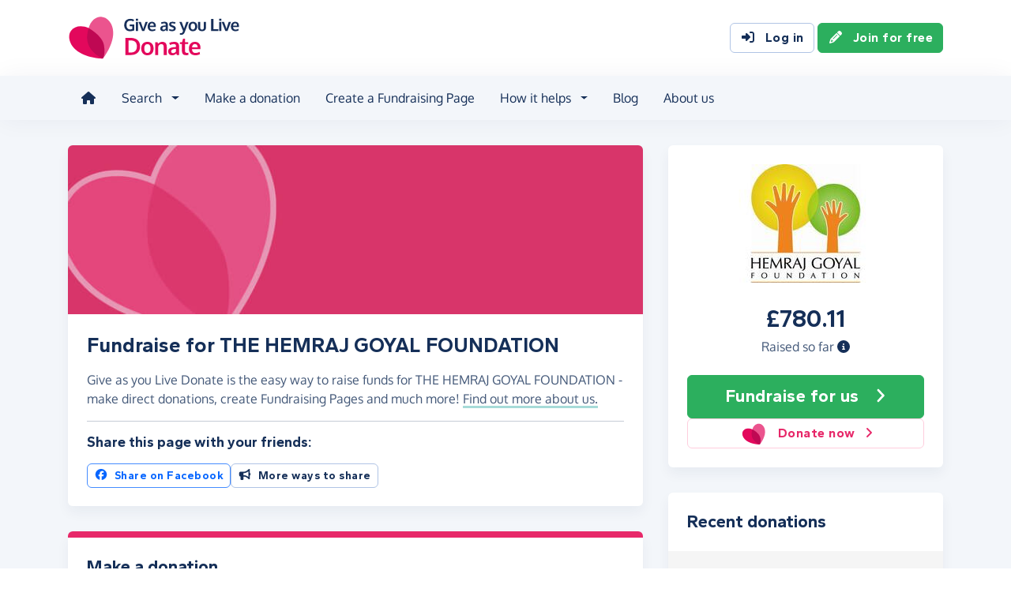

--- FILE ---
content_type: text/html;charset=UTF-8
request_url: https://donate.giveasyoulive.com/charity/hgf
body_size: 10724
content:
<!DOCTYPE html>
<html lang="en">
<head>
	<meta charset="UTF-8" />
<meta name="viewport" content="width=device-width,initial-scale=1" />
<title>Donate to THE HEMRAJ GOYAL FOUNDATION - Give as you Live Donate</title>
<link rel="preconnect" href="https://donate.giveasyoulive.com" crossorigin />
<link rel="preconnect" href="https://assets.giveasyoulive.com" crossorigin />
<link rel="preload" as="font" type="font/woff2" href="https://assets.giveasyoulive.com/fonts/oxygen-regular.woff2" crossorigin  /><link rel="preload" as="font" type="font/woff2" href="https://assets.giveasyoulive.com/fonts/oxygen-bold.woff2" crossorigin  /><link rel="preload" as="font" type="font/woff2" href="https://assets.giveasyoulive.com/fonts/gantari-bold.woff2" crossorigin  />
<link rel="stylesheet" href="https://assets.giveasyoulive.com/styles/css/donate.32127904f53f04a651a9.css" /><link rel="prefetch" as="style" href="https://assets.giveasyoulive.com/styles/css/donate-form.f870f569ec88c0574bd9.css"  />
<link rel="preload" as="script" href="https://assets.giveasyoulive.com/scripts/core.65c3fa8c4e80e5622bdb.js"  /><link rel="preload" as="script" href="https://assets.giveasyoulive.com/scripts/donate.5b7a931742943716ba27.js"  /><link rel="preload" as="script" href="https://assets.giveasyoulive.com/scripts/donate-icons.e4bb088fdb8fbd3781bd.js"  /><link rel="preload" as="script" href="https://assets.giveasyoulive.com/scripts/core-async.087d10ed0789db672a03.js"  /><link rel="prefetch" as="script" href="https://assets.giveasyoulive.com/scripts/donate-form.3a622509915c15d31173.js"  /><link rel="prefetch" as="script" href="https://js.stripe.com/v3/"  />
<link rel="dns-prefetch" href="https://www.google-analytics.com" />
<link rel="dns-prefetch" href="https://region1.analytics.google.com" />
<link rel="dns-prefetch" href="https://www.google.com" />
<link rel="dns-prefetch" href="https://www.googletagmanager.com" />
<link rel="dns-prefetch" href="https://www.heapanalytics.com" />
<link rel="dns-prefetch" href="https://cdn.heapanalytics.com" />
<link rel="dns-prefetch" href="https://static.zdassets.com" />
<link rel="dns-prefetch" href="https://giveasyoulivedonate.zendesk.com" />
<link rel="dns-prefetch" href="https://browser.sentry-cdn.com" />
<link rel="dns-prefetch" href="https://www.facebook.com" />
<link rel="dns-prefetch" href="https://connect.facebook.net" />
<meta property="og:title" content="Donate to THE HEMRAJ GOYAL FOUNDATION" />
<meta name="description" content="Donate to THE HEMRAJ GOYAL FOUNDATION with Give as you Live Donate - make one-off or monthly donation, or start fundraising by creating a Fundraising Page to support their vital work." />
<meta property="og:description" content="Donate to THE HEMRAJ GOYAL FOUNDATION with Give as you Live Donate - make one-off or monthly donation, or start fundraising by creating a Fundraising Page to support their vital work." />
<meta property="og:url" content="https://donate.giveasyoulive.com/charity/hgf" />
<meta property="og:type" content="website" />
<meta property="og:locale" content="en_gb" />
<meta property="og:image" content="https://donate.giveasyoulive.com/images/banners/default-banner-twitter.jpg" />
<meta name="twitter:image" content="https://donate.giveasyoulive.com/images/banners/default-banner-twitter.jpg" />
<meta name="twitter:site" content="@giveasyoulive" />
<meta name="twitter:card" content="summary_large_image" />
<meta name="title:title" content="Donate to THE HEMRAJ GOYAL FOUNDATION" />
<link rel="canonical" href="https://donate.giveasyoulive.com/charity/hgf">
<meta property="fb:app_id" content="134270559986037" />
<script type="application/ld+json">
{
"@context": "https://schema.org",
"@type": "WebPage",
"breadcrumb": {
"@type": "BreadcrumbList",
"itemListElement": [
{
"@type": "ListItem",
"position": 1,
"name": "Charities",
"item": "https://donate.giveasyoulive.com/charity"
},
{
"@type": "ListItem",
"position": 2,
"name": "THE HEMRAJ GOYAL FOUNDATION",
"item": "https://donate.giveasyoulive.com/charity/hgf"
}
]
},
"url": "https://donate.giveasyoulive.com/charity/hgf",
"publisher": {
"@type": "Organization",
"name": "Give as you Live Donate"
}, 
"provider": {
"@type": "Organization",
"name": "THE HEMRAJ GOYAL FOUNDATION",
"logo": "https://donate.giveasyoulive.com/charity/84240/images/homepage/logo.jpg?20220422161626",
"description": "THE HEMRAJ GOYAL FOUNDATION (HGF) was established in 2010 as a family-run foundation, led by the youth of the family. We are passionate about helping disadvantaged areas of society in order to help improve the quality of peoples? lives. The foundation aims to achieve this by providing financial and human resources to charities that are already making a huge difference both in the UK and abroad."
}
}
</script>
<link rel="icon" href="/favicon.ico" sizes="32x32">
<link rel="icon" href="/favicon.svg" type="image/svg+xml">
<link rel="apple-touch-icon" href="/apple-touch-icon.png">
<meta name="theme-color" content="#e61f68">		</head>
<body class="browser--chrome os--macos device--desktop page--charity" data-module-group="public-charity">
	
	<a class="visually-hidden visually-hidden-focusable" href="#content">Skip to main content</a>

	
				<header class="header">
	<div class="container">
		<div class="row d-flex align-items-center ">
											<div class="order-first col col-md-4 col-lg-3">
					<a href="/">
						<picture><source srcset="/images/common/logos/gayl/2023/lc/donate.svg" type="image/svg+xml" /><img src="/images/common/logos/gayl/2023/lc/donate.png" alt="Give as you Live Donate" class="brand-logo img-fluid"  width="583" height="150"     /></picture>					</a>
				</div>
			
						
						
			<div class="d-none d-lg-block col-12 col-lg-auto ms-auto">
				
									<a class="btn btn-default" href="/login"><i class="fa-solid fa-fw  fa-right-to-bracket"   ></i> Log in</a>
					<a class="btn btn-green" href="/join"><i class="fa-solid fa-fw  fa-pencil"   ></i> Join for free</a>
							</div>

										<div class="order-2 col-auto d-lg-none ms-auto text-end">
					<button class="nav-toggler" type="button" data-toggle="nav-mobile" aria-haspopup="true" aria-expanded="false" aria-label="Open menu">
						<i class="fa-solid fa-fw fa-lg mb-1 fa-bars"   ></i> <span>Menu</span>
					</button>
				</div>
					</div>
	</div>
</header>	
				<section class="nav-container navbar ">
	<div class="container">
		<nav id="nav-menu" class="nav-mobile-collapse" aria-label="Main navigation">
						<button class="nav-toggler" type="button" data-toggle="nav-mobile" aria-haspopup="true" aria-expanded="false">
				<span class="nav-toggler-icon"><i class="fa-solid fa-fw fa-2x fa-circle-xmark" title="Close"  ></i></span>
			</button>
						<ul class="me-auto">
									<li><a id="nav-home" class="nav-item" href="/" title="Home"><i class="fa-solid fa-fw  fa-house"   ></i><span class="d-lg-none"> Home</span></a></li>
				
								
								<li class="dropdown">
					<a id="nav-search" class="dropdown-toggle nav-item" aria-expanded="false" role="button" href="#">Search</a>
					<div class="dropdown-menu" aria-labelledby="nav-search">
						<div class="container">
							<div class="row">
								<div class="col-12 col-lg">
									<a class="dropdown-item dropdown-item--lg" href="/charity">
										<span class="fa-layers fa-3x text-pink-10 fa-fw " ><i class="fa-solid fa-circle " ></i><i class="text-pink fa-solid fa-heart" data-fa-transform="shrink-6 " ></i></span>										<span><b class="d-block">Search for a charity</b> <span>Start fundraising for a charity or make a direct donation</span></span>
									</a>
								</div>
								<div class="col-12 col-lg">
									<a class="dropdown-item dropdown-item--lg" href="/fundraising">
										<span class="fa-layers fa-3x text-marine-10 fa-fw " ><i class="fa-solid fa-circle " ></i><i class="text-marine fa-solid fa-user" data-fa-transform="shrink-6 " ></i></span>										<span><b class="d-block">Search for a friend</b> <span>Donate to a friend's page and help them reach their fundraising target</span></span>
									</a>
								</div>
								<div class="col-12 col-lg">
									<a class="dropdown-item dropdown-item--lg" href="/events">
										<span class="fa-layers fa-3x text-teal-10 fa-fw " ><i class="fa-solid fa-circle " ></i><i class="text-teal fa-solid fa-calendar-days" data-fa-transform="shrink-6 " ></i></span>										<span><b class="d-block">Search for an event</b> <span>Join an event and start fundraising for your chosen charity</span></span>
									</a>
								</div>
							</div>
						</div>
					</div>
				</li>

				<li><a id="nav-donate" class="nav-item" href="/donate">Make a donation</a></li>
				<li><a id="nav-create" class="nav-item" href="/create">Create a Fundraising Page</a></li>

								<li class="dropdown">
					<a id="nav-howithelps" class="dropdown-toggle nav-item" aria-expanded="false" role="button" href="#">How it helps</a>
					<div class="dropdown-menu" aria-labelledby="nav-howithelps">
						<div class="container">
							<div class="row">
								<div class="col-12 col-lg-6">
									<a class="dropdown-item dropdown-item--lg" href="/how-it-helps">
										<span class="fa-layers fa-3x text-pink-10 fa-fw " ><i class="fa-solid fa-circle " ></i><i class="text-pink fa-solid fa-users" data-fa-transform="shrink-6 " ></i></span>										<span><b class="d-block">For donors &amp; fundraisers</b> <span>Give directly to charity or create a Fundraising Page to collect donations from your friends &amp; family</span></span>
									</a>
								</div>
								<div class="col-12 col-lg-6">
									<a class="dropdown-item dropdown-item--lg" href="https://admin.giveasyoulive.com/products/give-as-you-live-donate">
										<span class="fa-layers fa-3x text-marine-10 fa-fw " ><i class="fa-solid fa-circle " ></i><i class="text-marine fa-solid fa-heart" data-fa-transform="shrink-6 " ></i></span>										<span><b class="d-block">For charities</b> <span>Unlock your charity's full fundraising potential with our personalised fundraising solution</span></span>
									</a>
								</div>
								<div class="col-12 col-lg-6">
									<a class="dropdown-item dropdown-item--lg" href="https://corporate.giveasyoulive.com/products/give-as-you-live-donate">
										<span class="fa-layers fa-3x text-teal-10 fa-fw " ><i class="fa-solid fa-circle " ></i><i class="text-teal fa-solid fa-briefcase" data-fa-transform="shrink-6 " ></i></span>										<span><b class="d-block">For corporates</b> <span>Support your CSR, ESG and B Corp initiatives with our online charitable fundraising platform</span></span>
									</a>
								</div>
								<div class="col-12 col-lg-6">
									<a class="dropdown-item dropdown-item--lg" href="/help">
										<span class="fa-layers fa-3x text-yellow-10 fa-fw " ><i class="fa-solid fa-circle " ></i><i class="text-yellow fa-solid fa-question" data-fa-transform="shrink-6 " ></i></span>										<span><b class="d-block">Help &amp; FAQs</b> <span>Browse our help articles or contact our team to help maximise your fundraising efforts</span></span>
									</a>
								</div>
							</div>
						</div>
					</div>
				</li>

				
				
				 					<li><a id="nav-blog" class="nav-item" href="/blog" target="_blank">Blog</a></li>
				
													<li><a id="nav-about" class="nav-item" href="https://www.giveasyoulive.com/about-us" target="_blank">About us</a></li>
				
								<li class="d-lg-none"><a class="nav-item" href="/contact-us">Contact us</a></li>

								
								<li class="mt-2 d-lg-none">
					<div class="btn-set">
													<a href="/basket" class="btn btn-block btn-outline-pink"><i class="fa-solid fa-fw  fa-shopping-basket"   ></i> Basket</a>
						
													<a class="btn btn-block btn-green" href="/join"><i class="fa-solid fa-fw  fa-pencil"   ></i> Join for free</a>
							<a class="btn btn-block btn-default" href="/login?rurl=%2Fcharity%2Fhgf"><i class="fa-solid fa-fw  fa-right-to-bracket"   ></i> Log in</a>
											</div>
				</li>
			</ul>
		</nav>
	</div>
</section>	
		<main id="content" class="">
				


	
						

















<div class="bg-navy-5">
	
	<section class="band band-sm">
		<div class="container">
			<div class="bento bento-template-standard">
				<div class="bento-area bento-cta">
								<div id="section-infobox" class="box box__content">
				<div class="row align-items-center text-center gy-4">
				<div class="col-12 col-sm-6 col-md-12">
							<img class="d-block mx-auto img-fluid infobox__logo  " alt="THE HEMRAJ GOYAL FOUNDATION" src="/charity/84240/images/homepage/logo-md.jpg?20220422161626" width="200" height="150" fetchpriority="high" />
					</div>
		
							<div class="col-12 col-sm-6 col-md-12 p-set">
				<p class="infobox__text"><b class="js-total heading-lg text-numeric">£780.11</b> <span class="d-block">Raised so far <a role="button" data-bs-toggle="modal" data-bs-target="#modal-breakdown" href="javascript:void(0)"><i title="See breakdown of amount raised" class="fa-solid fa-circle-info"></i></a></span></p>
							</div>
		
				<div class="col-12">
			
						
			<div class="btn-set">
								 				
									<a href="/create?cid=84240" class="btn btn-block btn-green btn-xl" ><span>Fundraise <span class="d-md-none d-lg-inline">for us</span></span> <i class="fa-solid fa-fw  fa-angle-right"   ></i></a>
																			
									<a href="/donate?cid=84240" class="btn btn-block btn-outline-pink" >				<picture><source srcset="/images/common/logos/gayl/2023/hc/donate.svg" type="image/svg+xml" /><img src="/images/common/logos/gayl/2023/hc/donate.png" alt="" class="btn-icon w-auto img-fluid"  width="317" height="300"   role="presentation"  /></picture>			Donate now <i class="fa-solid fa-fw  fa-angle-right"   ></i></a>
										</div>
		</div>
	</div>

		</div>
	
				</div>
				<div class="bento-area bento-intro">
							<div id="section-description" class="box list-box">
		<picture>
			<source srcset="/images/banners/default-banner-md.jpg" media="(min-width: 420px)" /> 			<source srcset="/images/banners/default-banner-sm.jpg" media="(min-width: 0px)" /> 			<img src="/images/banners/default-banner-md.jpg" alt="" width="730" height="218" class="img-fit" fetchpriority="high" />
		</picture>

				
				<div class="box__content">
			<h1 class="heading-md">Fundraise for THE HEMRAJ GOYAL FOUNDATION</h1>
			<p>Give as you Live Donate is the easy way to raise funds for THE HEMRAJ GOYAL FOUNDATION - make direct donations, create Fundraising Pages and much more! 							<a role="button" class="link-block-teal d-inline-block" data-bs-toggle="modal" data-bs-target="#modal-about-charity-84240">Find out more about us.</a>
									</p>

											<hr>
			
						<h2 class="heading-xs">Share this page with your friends:</h2>
			<div class="btn-set">
				
				<button class="btn btn-xs-block btn-sm btn-outline-facebook js-share-action" data-platform="facebook" data-share-url="https://donate.giveasyoulive.com/charity/hgf?utm_campaign=sharecharity&utm_source=Dsharesocial&utm_medium=Dshare_fbPost&utm_content=charity&utm_term=20260131"><i class="fa-brands fa-fw  fa-facebook"   ></i> Share on Facebook</button>
								<button class="btn btn-xs-block btn-sm btn-default" type="button" data-bs-toggle="modal" data-bs-target="#modal-share"><i class="fa-solid fa-fw  fa-bullhorn"   ></i> More ways to share</button>
			</div>
		</div>
	</div>

				</div>
				<div class="bento-area bento-misc">
						
						<section id="section-howitworks-donate" class="box">
		<div class="bg-pink py-1"></div>
		<div class="box__content">
			<div class="row justify-content-center">
				<div class="col-4 order-md-last align-self-center">
					<picture><source srcset="/images/common/illustrations/donate/mobile-donate-01.svg" type="image/svg+xml" /><img src="/images/common/illustrations/donate/mobile-donate-01.png" alt="" class=" img-fluid"      role="presentation"  /></picture>				</div>
				<div class="col-12 d-md-none p-3"></div>				<div class="col-12 col-md align-self-center p-set">
					<h2 class="heading-sm">Make a donation</h2>
					<p>Give a one-off or monthly donation to THE HEMRAJ GOYAL FOUNDATION, quickly and securely. And if you'd like to give regularly, you can set up a monthly donation.</p>

					<div class="btn-set btn-auto">
						<a href="/donate?cid=84240" class="btn btn-green btn-fluid">Make a donation <i class="fa-solid fa-fw  fa-angle-right"   ></i></a>
						<a href="/donate?cid=84240&rp=1" class="btn btn-default btn-fluid">Set up a monthly donation <i class="fa-solid fa-fw  fa-angle-right"   ></i></a>
					</div>

					<div class="row gx-3 gx-md-5 gy-2 mt-3 justify-content-center justify-content-md-start">
						<div class="col-auto">
							<picture><source srcset="/images/common/logos/visa.svg" type="image/svg+xml" /><img src="/images/common/logos/visa.png" alt="Supports Visa" class="w-auto mh-1 img-fluid"  width="461" height="150" loading="lazy"    /></picture>						</div>
						<div class="col-auto">
							<picture><source srcset="/images/common/logos/mastercard.svg" type="image/svg+xml" /><img src="/images/common/logos/mastercard.png" alt="Supports Mastercard" class="w-auto mh-1 img-fluid"  width="243" height="150" loading="lazy"    /></picture>						</div>
						<div class="col-auto">
							<picture><source srcset="/images/common/logos/amex.svg" type="image/svg+xml" /><img src="/images/common/logos/amex.png" alt="Supports American Express" class="w-auto mh-1 img-fluid"  width="150" height="150" loading="lazy"    /></picture>						</div>
						<div class="col-auto">
							<picture><source srcset="/images/common/logos/paypal.svg" type="image/svg+xml" /><img src="/images/common/logos/paypal.png" alt="Supports PayPal" class="w-auto mh-1 img-fluid"  width="561" height="150" loading="lazy"    /></picture>						</div>
						<div class="col-auto">
															<picture><source srcset="/images/common/logos/apple-pay.svg" type="image/svg+xml" /><img src="/images/common/logos/apple-pay.png" alt="Supports Apple Pay" class="w-auto mh-1 img-fluid"  width="366" height="150" loading="lazy"    /></picture>													</div>
						<div class="col-auto">
															<picture><source srcset="/images/common/logos/google-pay.svg" type="image/svg+xml" /><img src="/images/common/logos/google-pay.png" alt="Supports Google Pay" class="w-auto mh-1 img-fluid"  width="362" height="150" loading="lazy"    /></picture>													</div>
					</div>
				</div>
			</div>
		</div>
	</section>

						<section id="section-howitworks-fundraise" class="box">
		<div class="bg-pink py-1"></div>
		<div class="box__content">
			<div class="row justify-content-center">
				<div class="col-4 order-md-last align-self-center">
					<picture><source srcset="/images/common/illustrations/fundraising/fundraising-page-03.svg" type="image/svg+xml" /><img src="/images/common/illustrations/fundraising/fundraising-page-03.png" alt="" class=" img-fluid"      role="presentation"  /></picture>				</div>
				<div class="col-12 d-md-none p-3"></div>				<div class="col-12 col-md align-self-center p-set">
					<h3 class="heading-sm mb-1">Create a Fundraising Page</h3>
					<p>Collect donations for any event or occasion - create a Fundraising Page, share it with your friends and family, and start raising donations for THE HEMRAJ GOYAL FOUNDATION.</p>

					<a href="/create?cid=84240" class="btn btn-green btn-fluid" >Start fundraising <i class="fa-solid fa-fw  fa-angle-right"   ></i></a>
				</div>
			</div>
		</div>
	</section>

						
						
						<section id="fundraising-page-list" class="box">
					<div class="box__content">
				<h2 class="heading-sm m-0">Fundraising Pages</h2>
			</div>
				<div class="js-page-list" data-rows="5" data-endpoint="/charity/84240/get-fundraising-pages">
			<div class="box__content text-center text-center js-page-list-loading" style="display: none;">
				<i class="fa-solid fa-spinner fa-spin fa-3x" title="Updates loading..."></i>
			</div>
			<div class="js-page-list-content box--tight">
				<div class="list-box list-box--staggered bg-grey-5">
									<article class="box__content">
					<div class="row justify-content-end gy-3">
						<div class="col-3 col-lg-2 pe-0 pe-sm-3">
							<a href="/fundraising/firewalk">
								<img src="/images/fundraising/938e5385-397d-4c2f-b7d8-4bc317679e69/thumbnail.jpg" alt="Brad & Charlotte's fire walk" class="img-fluid img-rounded img-shadow" width="200" height="150" loading="lazy" />
							</a>
						</div>
						<div class="col align-self-center">
							<h3 class="heading-xs mb-0"><a href="/fundraising/firewalk">Brad & Charlotte's fire walk</a></h3>
															<p class="m-0">charlie moore</p>
							
															<p class="text-green mb-0"><b><span class="text-numeric ">£235.00</span> raised  of <span class="text-numeric ">£300</span> target</b></p>
													</div>
						<div class="col-12 col-md-9 col-lg-auto align-self-center">
							<a href="/fundraising/firewalk" class="btn btn-navy btn-sm btn-block">View page <i class="fa-solid fa-fw  fa-angle-right"   ></i></a>
						</div>
					</div>
				</article>
												<article class="box__content">
					<div class="row justify-content-end gy-3">
						<div class="col-3 col-lg-2 pe-0 pe-sm-3">
							<a href="/fundraising/daljit_lart">
								<img src="/images/fundraising/938e5385-397d-4c2f-b7d8-4bc317679e69/thumbnail.jpg" alt="Charity Firewalk Hemraj Goyal Foundation" class="img-fluid img-rounded img-shadow" width="200" height="150" loading="lazy" />
							</a>
						</div>
						<div class="col align-self-center">
							<h3 class="heading-xs mb-0"><a href="/fundraising/daljit_lart">Charity Firewalk Hemraj Goyal Foundation</a></h3>
															<p class="m-0">Daljit_Lart</p>
							
															<p class="text-green mb-0"><b><span class="text-numeric ">£100.00</span> raised  of <span class="text-numeric ">£1,000</span> target</b></p>
													</div>
						<div class="col-12 col-md-9 col-lg-auto align-self-center">
							<a href="/fundraising/daljit_lart" class="btn btn-navy btn-sm btn-block">View page <i class="fa-solid fa-fw  fa-angle-right"   ></i></a>
						</div>
					</div>
				</article>
												<article class="box__content">
					<div class="row justify-content-end gy-3">
						<div class="col-3 col-lg-2 pe-0 pe-sm-3">
							<a href="/fundraising/katieshellard">
								<img src="/images/fundraising/cae05595-d5d0-4908-930e-227fbffa307e/thumbnail.jpg" alt="Katie's fire walk" class="img-fluid img-rounded img-shadow" width="200" height="150" loading="lazy" />
							</a>
						</div>
						<div class="col align-self-center">
							<h3 class="heading-xs mb-0"><a href="/fundraising/katieshellard">Katie's fire walk</a></h3>
															<p class="m-0">katieshellard</p>
							
															<p class="text-green mb-0"><b><span class="text-numeric ">£130.00</span> raised  of <span class="text-numeric ">£100</span> target</b></p>
													</div>
						<div class="col-12 col-md-9 col-lg-auto align-self-center">
							<a href="/fundraising/katieshellard" class="btn btn-navy btn-sm btn-block">View page <i class="fa-solid fa-fw  fa-angle-right"   ></i></a>
						</div>
					</div>
				</article>
												<article class="box__content">
					<div class="row justify-content-end gy-3">
						<div class="col-3 col-lg-2 pe-0 pe-sm-3">
							<a href="/fundraising/daljitlart">
								<img src="/images/fundraising/cae05595-d5d0-4908-930e-227fbffa307e/thumbnail.jpg" alt="Hemraj Goyal Foundation Charity Fire Walk" class="img-fluid img-rounded img-shadow" width="200" height="150" loading="lazy" />
							</a>
						</div>
						<div class="col align-self-center">
							<h3 class="heading-xs mb-0"><a href="/fundraising/daljitlart">Hemraj Goyal Foundation Charity Fire Walk</a></h3>
															<p class="m-0">Daljit_Lart</p>
							
															<p class="text-green mb-0"><b><span class="text-numeric ">£50.00</span> raised  of <span class="text-numeric ">£500</span> target</b></p>
													</div>
						<div class="col-12 col-md-9 col-lg-auto align-self-center">
							<a href="/fundraising/daljitlart" class="btn btn-navy btn-sm btn-block">View page <i class="fa-solid fa-fw  fa-angle-right"   ></i></a>
						</div>
					</div>
				</article>
												<article class="box__content">
					<div class="row justify-content-end gy-3">
						<div class="col-3 col-lg-2 pe-0 pe-sm-3">
							<a href="/fundraising/vikas">
								<img src="/images/fundraising/cae05595-d5d0-4908-930e-227fbffa307e/thumbnail.jpg" alt="HGF Fire Walk Challenge" class="img-fluid img-rounded img-shadow" width="200" height="150" loading="lazy" />
							</a>
						</div>
						<div class="col align-self-center">
							<h3 class="heading-xs mb-0"><a href="/fundraising/vikas">HGF Fire Walk Challenge</a></h3>
															<p class="m-0">Vikas</p>
							
															<p class="text-green mb-0"><b><span class="text-numeric ">£40.00</span> raised  of <span class="text-numeric ">£200</span> target</b></p>
													</div>
						<div class="col-12 col-md-9 col-lg-auto align-self-center">
							<a href="/fundraising/vikas" class="btn btn-navy btn-sm btn-block">View page <i class="fa-solid fa-fw  fa-angle-right"   ></i></a>
						</div>
					</div>
				</article>
						</div>
	<nav aria-label="Fundraising pages list pagination">
			<ul class="pagination js-pagination justify-content-center pt-3" data-initial-page="1" data-results-container="#fundraising-page-list">
				<li class="page-item disabled">

										
					<a href="javascript:void(0)" role="button" aria-label="Previous" data-page="0" class="page-link "><i class="fa-solid fa-fw  fa-angle-left" title="Fundraising pages list pagination"  ></i> <span class="pagination-label">Previous</span></a>
				</li>
				
										
					<li class="page-item active">
						<a href="javascript:void(0)" role="button" data-page="1" class="page-link js-select-page">1<span class="visually-hidden"> (current)</span></a>
					</li>
				
										
					<li class="page-item ">
						<a href="javascript:void(0)" role="button" data-page="2" class="page-link js-select-page">2</a>
					</li>
								<li class="page-item ">

										
					<a href="javascript:void(0)" role="button" aria-label="Next" data-page="2" class="page-link js-select-page"><span class="pagination-label">Next</span> <i class="fa-solid fa-fw  fa-angle-right" title="Fundraising pages list pagination"  ></i></a>
				</li>
			</ul>
		</nav>			</div>
		</div>
	</section>
				</div>
				<div class="bento-area bento-list">
								<section id="donation-list" class="box collapse show mini-pagination">
	<div class="box__content">
		<h2 class="heading-sm">Recent donations</h2>
	</div>
	<div class="js-donation-list js-refresh" data-rows="10" data-endpoint="/charity/84240/get-donations" data-interval="30" data-interval-inactive="120">
		<div class="box__content text-center js-donation-list-loading" style="display: none;">
			<i class="fa-solid fa-spinner fa-spin fa-3x" title="Donations loading..."></i>
		</div>
		<div class="js-donation-list-content box--tight">
			<div class="list-box list-box--staggered bg-grey-5">
														
							<article data-id="860567" class="">
					<div class="box__content">
						<div class="row">
							<div class="col">
								<p class="m-0">
									<span class="text-sm"><time datetime="2023-10-30T12:29:10">30th October 2023</time></span>
																	</p>
								<h3 class="heading-xs overflow-wrap-anywhere mb-0">vivien and tony dyson</h3>
							</div>
							<div class="col-auto text-end">
								<b class="heading-sm text-green">£50.00</b>
															</div>
													</div>
					</div>
				</article>
																	
							<article data-id="41249" class="">
					<div class="box__content">
						<div class="row">
							<div class="col">
								<p class="m-0">
									<span class="text-sm"><time datetime="2011-04-19T00:21:28">19th April 2011</time></span>
																	</p>
								<h3 class="heading-xs overflow-wrap-anywhere mb-0">Des</h3>
							</div>
							<div class="col-auto text-end">
								<b class="heading-sm text-green">£10.00</b>
																	<p class="text-sm m-0">+ £2.50 Gift Aid</p>
															</div>
															<div class="col-12 text-sm">
									<a href="/fundraising/firewalk"><i class="fa-solid fa-fw  fa-id-card"   ></i> Brad & Charlotte's fire walk</a>
								</div>
													</div>
					</div>
				</article>
																	
							<article data-id="41245" class="">
					<div class="box__content">
						<div class="row">
							<div class="col">
								<p class="m-0">
									<span class="text-sm"><time datetime="2011-04-18T23:01:08">18th April 2011</time></span>
																	</p>
								<h3 class="heading-xs overflow-wrap-anywhere mb-0">miguel</h3>
							</div>
							<div class="col-auto text-end">
								<b class="heading-sm text-green">£10.00</b>
																	<p class="text-sm m-0">+ £2.50 Gift Aid</p>
															</div>
															<div class="col-12 text-sm">
									<a href="/fundraising/firewalk"><i class="fa-solid fa-fw  fa-id-card"   ></i> Brad & Charlotte's fire walk</a>
								</div>
													</div>
					</div>
				</article>
																	
							<article data-id="41239" class="">
					<div class="box__content">
						<div class="row">
							<div class="col">
								<p class="m-0">
									<span class="text-sm"><time datetime="2011-04-18T21:31:35">18th April 2011</time></span>
																	</p>
								<h3 class="heading-xs overflow-wrap-anywhere mb-0">Brad</h3>
							</div>
							<div class="col-auto text-end">
								<b class="heading-sm text-green">£20.00</b>
																	<p class="text-sm m-0">+ £5.00 Gift Aid</p>
															</div>
															<div class="col-12 text-sm">
									<a href="/fundraising/firewalk"><i class="fa-solid fa-fw  fa-id-card"   ></i> Brad & Charlotte's fire walk</a>
								</div>
													</div>
					</div>
				</article>
																	
							<article data-id="41237" class="">
					<div class="box__content">
						<div class="row">
							<div class="col">
								<p class="m-0">
									<span class="text-sm"><time datetime="2011-04-18T21:01:10">18th April 2011</time></span>
																	</p>
								<h3 class="heading-xs overflow-wrap-anywhere mb-0">Fiona and Chris Allison</h3>
							</div>
							<div class="col-auto text-end">
								<b class="heading-sm text-green">£25.00</b>
																	<p class="text-sm m-0">+ £6.25 Gift Aid</p>
															</div>
															<div class="col-12 text-sm">
									<a href="/fundraising/firewalk"><i class="fa-solid fa-fw  fa-id-card"   ></i> Brad & Charlotte's fire walk</a>
								</div>
													</div>
					</div>
				</article>
																	
							<article data-id="41138" class="">
					<div class="box__content">
						<div class="row">
							<div class="col">
								<p class="m-0">
									<span class="text-sm"><time datetime="2011-04-17T12:06:24">17th April 2011</time></span>
																	</p>
								<h3 class="heading-xs overflow-wrap-anywhere mb-0">Charlotte</h3>
							</div>
							<div class="col-auto text-end">
								<b class="heading-sm text-green">£20.00</b>
																	<p class="text-sm m-0">+ £5.00 Gift Aid</p>
															</div>
															<div class="col-12 text-sm">
									<a href="/fundraising/firewalk"><i class="fa-solid fa-fw  fa-id-card"   ></i> Brad & Charlotte's fire walk</a>
								</div>
													</div>
					</div>
				</article>
																	
							<article data-id="41137" class="">
					<div class="box__content">
						<div class="row">
							<div class="col">
								<p class="m-0">
									<span class="text-sm"><time datetime="2011-04-17T12:00:21">17th April 2011</time></span>
																	</p>
								<h3 class="heading-xs overflow-wrap-anywhere mb-0">scott &amp; Rachel</h3>
							</div>
							<div class="col-auto text-end">
								<b class="heading-sm text-green">£30.00</b>
																	<p class="text-sm m-0">+ £7.50 Gift Aid</p>
															</div>
															<div class="col-12 text-sm">
									<a href="/fundraising/firewalk"><i class="fa-solid fa-fw  fa-id-card"   ></i> Brad & Charlotte's fire walk</a>
								</div>
													</div>
					</div>
				</article>
																	
							<article data-id="40959" class="">
					<div class="box__content">
						<div class="row">
							<div class="col">
								<p class="m-0">
									<span class="text-sm"><time datetime="2011-04-14T21:11:32">14th April 2011</time></span>
																	</p>
								<h3 class="heading-xs overflow-wrap-anywhere mb-0">Anonymous</h3>
							</div>
							<div class="col-auto text-end">
								<b class="heading-sm text-green">£10.00</b>
																	<p class="text-sm m-0">+ £2.50 Gift Aid</p>
															</div>
															<div class="col-12 text-sm">
									<a href="/fundraising/firewalk"><i class="fa-solid fa-fw  fa-id-card"   ></i> Brad & Charlotte's fire walk</a>
								</div>
													</div>
					</div>
				</article>
																	
							<article data-id="40958" class="">
					<div class="box__content">
						<div class="row">
							<div class="col">
								<p class="m-0">
									<span class="text-sm"><time datetime="2011-04-14T21:06:38">14th April 2011</time></span>
																	</p>
								<h3 class="heading-xs overflow-wrap-anywhere mb-0">Anonymous</h3>
							</div>
							<div class="col-auto text-end">
								<b class="heading-sm text-green">£10.00</b>
																	<p class="text-sm m-0">+ £2.50 Gift Aid</p>
															</div>
															<div class="col-12 text-sm">
									<a href="/fundraising/katieshellard"><i class="fa-solid fa-fw  fa-id-card"   ></i> Katie's fire walk</a>
								</div>
													</div>
					</div>
				</article>
																	
							<article data-id="40920" class="">
					<div class="box__content">
						<div class="row">
							<div class="col">
								<p class="m-0">
									<span class="text-sm"><time datetime="2011-04-14T09:41:50">14th April 2011</time></span>
																	</p>
								<h3 class="heading-xs overflow-wrap-anywhere mb-0">Anonymous</h3>
							</div>
							<div class="col-auto text-end">
								<b class="heading-sm text-green">£100.00</b>
																	<p class="text-sm m-0">+ £25.00 Gift Aid</p>
															</div>
															<div class="col-12 text-sm">
									<a href="/fundraising/daljit_lart"><i class="fa-solid fa-fw  fa-id-card"   ></i> Charity Firewalk Hemraj Goyal Foundation</a>
								</div>
													</div>
					</div>
				</article>
						</div>

	<nav aria-label="Donations list pagination">
			<ul class="pagination js-pagination justify-content-center pt-3" data-initial-page="1" data-results-container="#donation-list">
				<li class="page-item disabled">

										
					<a href="javascript:void(0)" role="button" aria-label="Previous" data-page="0" class="page-link "><i class="fa-solid fa-fw  fa-angle-left" title="Donations list pagination"  ></i> <span class="pagination-label">Previous</span></a>
				</li>
				
										
					<li class="page-item active">
						<a href="javascript:void(0)" role="button" data-page="1" class="page-link js-select-page">1<span class="visually-hidden"> (current)</span></a>
					</li>
				
										
					<li class="page-item ">
						<a href="javascript:void(0)" role="button" data-page="2" class="page-link js-select-page">2</a>
					</li>
				
										
					<li class="page-item ">
						<a href="javascript:void(0)" role="button" data-page="3" class="page-link js-select-page">3</a>
					</li>
				
										
					<li class="page-item ">
						<a href="javascript:void(0)" role="button" data-page="4" class="page-link js-select-page">4</a>
					</li>
								<li class="page-item ">

										
					<a href="javascript:void(0)" role="button" aria-label="Next" data-page="2" class="page-link js-select-page"><span class="pagination-label">Next</span> <i class="fa-solid fa-fw  fa-angle-right" title="Donations list pagination"  ></i></a>
				</li>
			</ul>
		</nav>		</div>
	</div>
</section>	
				</div>
			</div>
		</div>
	</section>

					<section  class="band pt-0 ">


<div class="container ">
<div class="box bg-blue-10">
		<div class="bg-blue pt-2"></div>
		<div class="box__content">
			<div class="row gy-4 align-items-center justify-content-center">
				<div class="col-12 col-md">
					<h2 class="heading-sm">
						<a href="https://www.giveasyoulive.com/charity/hgf" target="_blank">
							<picture><source srcset="/images/common/logos/gayl/2023/lc/online.svg" type="image/svg+xml" /><img src="/images/common/logos/gayl/2023/lc/online.png" alt="Give as you Live Online" class="w-100 mh-3 img-fluid"  width="583" height="150"     /></picture>						</a>
					</h2>

					<div class="mw-60ch">
													<p>Shop online with 6,000+ top online stores and raise free donations for THE HEMRAJ GOYAL FOUNDATION.</p>
							<p>From grocery shopping and travel bookings, to clothing and gifts, you can raise hundreds of pounds from all your online purchases.</p>
											</div>

					<a href="https://www.giveasyoulive.com/charity/hgf" target="_blank" class="btn btn-navy btn-fluid">Start shopping <i class="fa-solid fa-fw  fa-angle-right"   ></i></a>
				</div>
				<div class="col-8 col-md-auto">
					<a href="https://www.giveasyoulive.com/charity/hgf" target="_blank">
						<picture><source srcset="/images/common/illustrations/shopping/giant-mobile-browsing-02.svg" type="image/svg+xml" /><img src="/images/common/illustrations/shopping/giant-mobile-browsing-02.png" alt="Give as you Live Online" class="w-100 mh-15 px-5 img-fluid"  width="800" height="737"     /></picture>					</a>
				</div>
			</div>
		</div>
	</div>
</div></section>	</div>

<section id="section-final-cta" class="band band-xl band--dark bg-gradient-marine-teal band--signup text-center">
	<div class="container">
		<h2 class="pagetitle-md">Let's get started</h2>
		<p class="text-xl mb-4">Create your Fundraising Page and start raising donations for THE HEMRAJ GOYAL FOUNDATION!</p>

		<a href="/create?cid=84240" class="btn btn-xl btn-xs-block btn-green" >Start fundraising <i class="fa-solid fa-fw  fa-angle-right"   ></i></a>
	</div>
</section>


	</main>

				<footer class="website-footer">
						<section class="social-footer">
			<div class="container text-center">
				<div class="row flex-nowrap justify-content-center gx-3 py-3">
											<div class="col px-1px-md-2">
							<a href="https://www.facebook.com/giveasyoulive" rel="nofollow noopener" target="_blank" aria-label="Follow us on Facebook">
								<span class="icon-block fa-layers fa-fw text-facebook">
									<i class="fa-solid fa-circle"></i>
									<i class="fa-inverse fa-brands fa-facebook-f" data-fa-transform="shrink-7"></i>
								</span>
							</a>
						</div>
											<div class="col px-1px-md-2">
							<a href="https://twitter.com/giveasyoulive" rel="nofollow noopener" target="_blank" aria-label="Follow us on Twitter/X">
								<span class="icon-block fa-layers fa-fw text-twitter">
									<i class="fa-solid fa-circle"></i>
									<i class="fa-inverse fa-brands fa-x-twitter" data-fa-transform="shrink-7"></i>
								</span>
							</a>
						</div>
											<div class="col px-1px-md-2">
							<a href="https://instagram.com/giveasyoulive" rel="nofollow noopener" target="_blank" aria-label="Follow us on Instagram">
								<span class="icon-block fa-layers fa-fw text-instagram">
									<i class="fa-solid fa-circle"></i>
									<i class="fa-inverse fa-brands fa-instagram" data-fa-transform="shrink-7"></i>
								</span>
							</a>
						</div>
											<div class="col px-1px-md-2">
							<a href="https://www.linkedin.com/company/giveasyoulive" rel="nofollow noopener" target="_blank" aria-label="Connect with us on LinkedIn">
								<span class="icon-block fa-layers fa-fw text-linkedin">
									<i class="fa-solid fa-circle"></i>
									<i class="fa-inverse fa-brands fa-linkedin-in" data-fa-transform="shrink-7"></i>
								</span>
							</a>
						</div>
											<div class="col px-1px-md-2">
							<a href="/blog"  target="_blank" aria-label="Read our blog">
								<span class="icon-block fa-layers fa-fw text-blog">
									<i class="fa-solid fa-circle"></i>
									<i class="fa-inverse fa-solid fa-bullhorn" data-fa-transform="shrink-7"></i>
								</span>
							</a>
						</div>
									</div>

				<svg width="0" height="0" class="position-absolute" aria-hidden="true"><radialGradient id="instagram-gradient" r="150%" cx="30%" cy="107%"><stop stop-color="#fc0" offset=".05"></stop><stop stop-color="#fe4a05" offset=".3"></stop><stop stop-color="#fc01d8" offset=".6"></stop><stop stop-color="#820bff" offset=".8"></stop></radialGradient></svg>			</div>
		</section>
	
				<section class="quicklinks">
			<div class="container">
				<div class="row py-3">
											<div class="col-6 col-md-3 py-3">
															<h3 class="text-md text-md-sm mb-0">Quick links</h3>
							
							<div class="js-quicklinks-1 ">
								<ul class="list-unstyled text-sm m-0">
																			<li><a href="/about-us" >About us</a></li>
																			<li><a href="https://admin.giveasyoulive.com/products/give-as-you-live-donate" >Info for charities</a></li>
																			<li><a href="https://corporate.giveasyoulive.com/products/give-as-you-live-donate" >Info for corporates</a></li>
																			<li><a href="/blog" >Blog</a></li>
																			<li><a href="/how-it-helps" >How it helps</a></li>
																			<li><a href="/pages/tap-to-donate-app" >Tap to Donate App</a></li>
																			<li><a href="/pages/grant-for-good" >Grant for Good</a></li>
																			<li><a href="/help" target="_blank">Help &amp; support</a></li>
																			<li><a href="/contact-us" >Contact us</a></li>
																	</ul>
							</div>
						</div>
											<div class="col-6 col-md-3 py-3">
															<h3 class="text-md text-md-sm mb-0">Donate</h3>
							
							<div class="js-quicklinks-2 ">
								<ul class="list-unstyled text-sm m-0">
																			<li><a href="/donate" >Make a donation</a></li>
																			<li><a href="/charity" >Search for a charity</a></li>
																			<li><a href="/fundraising" >Search for a friend</a></li>
																			<li><a href="/blog/how-to-donate-to-charity-online" >How to donate to charity online</a></li>
																	</ul>
							</div>
						</div>
											<div class="col-6 col-md-3 py-3">
															<h3 class="text-md text-md-sm mb-0">Start fundraising</h3>
							
							<div class="js-quicklinks-3 ">
								<ul class="list-unstyled text-sm m-0">
																			<li><a href="/create" >Create a page</a></li>
																			<li><a href="/events" >Search for an event</a></li>
																			<li><a href="/blog/how-to-set-up-a-fundraising-page-with-give-as-you-live-donate" >How to set up a Fundraising Page</a></li>
																			<li><a href="/events/london-landmarks-half-marathon" >London Landmarks Half Marathon</a></li>
																			<li><a href="/events/brighton-marathon" >Brighton Marathon Weekend</a></li>
																			<li><a href="/events/manchester-marathon" >Manchester Marathon</a></li>
																			<li><a href="/events/london-marathon" >London Marathon</a></li>
																			<li><a href="/events/great-birmingham-half-marathon" >Great Birmingham Half Marathon</a></li>
																	</ul>
							</div>
						</div>
											<div class="col-6 col-md-3 py-3">
															<h3 class="text-md text-md-sm mb-0">Legal</h3>
							
							<div class="js-quicklinks-4 ">
								<ul class="list-unstyled text-sm m-0">
																			<li><a href="/fees" >Donation fees</a></li>
																			<li><a href="/best-practices" >Best practices</a></li>
																			<li><a href="/help/hc/en-gb/articles/6090857251348" >Complaints procedure</a></li>
																			<li><a href="/terms" >Terms &amp; conditions</a></li>
																			<li><a href="/privacy" >Privacy policy</a></li>
																			<li><a href="/cookies" >Cookie policy</a></li>
																	</ul>
							</div>
						</div>
									</div>
			</div>
		</section>
	
	
				<section class="social-proof">
			<div class="container">
				<div class="row row-cols-lg-4 align-items-center justify-content-center justify-content-md-start gy-3">
																<div class="col-6">
								<a href="https://www.fundraisingregulator.org.uk/directory/give-you-live-limited" target="_blank" rel="nofollow noopener">
		<picture><source srcset="/images/common/logos/fundraising-regulator-white.svg" type="image/svg+xml" /><img src="/images/common/logos/fundraising-regulator-white.png" alt="Give as you Live is registered with the Charity Regulator" class=" img-fluid"  width="300" height="92" loading="lazy"    /></picture>	</a>

						</div>
																<div class="col-6">
								<a href="https://ciof.org.uk/guidance-and-resources/suppliers-directory/detail?id=100" target="_blank" rel="nofollow noopener">
		<picture><source srcset="/images/common/logos/ciof-partner-white.svg" type="image/svg+xml" /><img src="/images/common/logos/ciof-partner-white.png" alt="Give as you Live is a Chartered Institute of Fundraising Corporate Member" class=" img-fluid"  width="300" height="97" loading="lazy"    /></picture>	</a>

						</div>
																<div class="col-6">
								<a href="https://www.givingtuesday.org.uk/our-partners/?search=give+as+you+live" target="_blank" rel="nofollow noopener">
		<picture><source srcset="/images/common/logos/giving-tuesday-white.svg" type="image/svg+xml" /><img src="/images/common/logos/giving-tuesday-white.png" alt="Give as you Live is a Giving Tuesday partner" class=" img-fluid"  width="280" height="120" loading="lazy"    /></picture>	</a>

						</div>
																					<div class="col-6">
								<a href="/testimonials" class="btn btn-feefo "><span class="btn-feefo__rating"><span class="btn-feefo__logo"><picture><source srcset="/images/common/logos/feefo-white.svg" type="image/svg+xml" /><img src="/images/common/logos/feefo-white.png" alt="Feefo review service" class="w-auto img-fluid"  width="300" height="71" loading="lazy"    /></picture></span><span class="btn-feefo__stars"><span role="img" aria-label="4.7 stars out of 5"><i class="fa-solid fa-fw fa-star star"></i><i class="fa-solid fa-fw fa-star star"></i><i class="fa-solid fa-fw fa-star star"></i><i class="fa-solid fa-fw fa-star star"></i><i class="fa-solid fa-fw fa-star-half-stroke star"></i></span></span></span><span class="btn-feefo__info">Rating from 3,469 reviews</span><span class="btn-feefo__award"><i class="fa-solid fa-fw me-1 fa-trophy"   ></i> Platinum Award Winner 2025</span></a>
						</div>
									</div>
			</div>
		</section>
	
		<section class="footer ">
		<div class="container">
			<p class="text-sm">&copy; Give as you Live Ltd 2026. All rights reserved. Company registered in England &amp; Wales (No. 5181419). Registered address: 	<span class="d-inline-block">Give as you Live Ltd,</span>
	<span class="d-inline-block">13 The Courtyard,</span>
	<span class="d-inline-block">Timothy's Bridge Road,</span>
	<span class="d-inline-block">Stratford-upon-Avon,</span>
	<span class="d-inline-block">Warwickshire,</span>
	<span class="d-inline-block">CV37 9NP.</span></p>
		</div>
	</section>
</footer>	
								
			
	<div id="modal-share" class="modal fade" tabindex="-1" role="dialog" aria-labelledby="modal-share-heading" aria-hidden="true" data-endpoint="/share/modal">
	<div class="modal-dialog modal-lg js-modal-share-body">
							<div id="js-share-content-parent" class="modal-content">
	<div class="modal-header">
		<h5 class="modal-title" id="modal-share-heading">Share THE HEMRAJ GOYAL FOUNDATION</h5>
		<button type="button" class="modal-close-icon " data-bs-dismiss="modal" aria-label="Close"><span class="fa-layers   " ><i class="fa-solid fa-circle " ></i><i class="text-grey fa-solid fa-xmark" data-fa-transform="shrink-6 " ></i></span></button>	</div>
	<div class="js-share-content-main collapse show" data-bs-parent="#js-share-content-parent">
		<div class="list-box">
						
						
						<div class="modal-body">
				<h6 class="heading-xs">Share via social media</h6>

								<div class="btn-set">
					<div class="row gx-2">
						<div class="col-6 col-lg-3">
							<button type="button" class="btn btn-block js-share-action btn-facebook" data-platform="facebook" data-share-url="https://donate.giveasyoulive.com/charity/hgf?utm_campaign=sharecharity&utm_source=Dsharesocial&utm_medium=Dshare_fbPost&utm_content=charity&utm_term=20260131"><i class="fa-brands fa-fw  fa-facebook"   ></i> Facebook</button>
						</div>
						<div class="col-6 col-lg-3">
							<a class="btn btn-block js-share-action btn-whatsapp" data-platform="whatsapp" data-action="share/whatsapp/share" target="_blank" rel="nofollow noopener" href="https://web.whatsapp.com/send?text=Hi%21+I%27m+using+Give+as+you+Live+Donate+to+support+THE+HEMRAJ+GOYAL+FOUNDATION+and+thought+you+might+like+to+check+it+out+too+%3E%0D%0A%0D%0Ahttps%3A%2F%2Fdonate.giveasyoulive.com%2Fcharity%2Fhgf%3Futm_campaign%3Dsharecharity%26utm_source%3DDsharesocial%26utm_medium%3DDshare_whatsappmessage%26utm_content%3Dcharity%26utm_term%3D20260131"><i class="fa-brands fa-fw  fa-whatsapp"   ></i> WhatsApp</a>
						</div>
						<div class="col-6 col-lg-3">
							<button type="button" class="btn btn-block js-share-instagram-instructions btn-instagram" data-bs-toggle="collapse" data-bs-target=".js-share-content-instagram"><i class="fa-brands fa-fw  fa-instagram"   ></i> Instagram</button>
						</div>
						<div class="col-6 col-lg-3">
							<button type="button" class="btn btn-block btn-email" data-bs-toggle="collapse" data-bs-target=".js-share-content-email"><i class="fa-solid fa-fw  fa-envelope"   ></i> Email</button>
						</div>
					</div>
					<div class="row gx-2 row-cols-6">
						<div class="col">
							<a class="btn btn-block js-share-action btn-outline-twitter" data-platform="twitter" target="_blank" rel="nofollow noopener" href="https://twitter.com/intent/tweet?text=Donating+to+THE+HEMRAJ+GOYAL+FOUNDATION+is+easy+with+%40giveasyouLive+Donate%21&url=https%3A%2F%2Fdonate.giveasyoulive.com%2Fcharity%2Fhgf%3Futm_campaign%3Dsharecharity%26utm_source%3DDsharesocial%26utm_medium%3DDshare_tweet%26utm_content%3Dcharity%26utm_term%3D20260131"><i class="fa-brands fa-fw  fa-x-twitter" title="Twitter/X"  ></i></a>
						</div>
													<div class="col">
								<button type="button" class="btn btn-block js-share-action btn-outline-messenger" data-platform="messenger" data-share-url="https://donate.giveasyoulive.com/charity/hgf?utm_campaign=sharecharity&utm_source=Dsharesocial&utm_medium=Dshare_fbmessage&utm_content=charity&utm_term=20260131"><i class="fa-brands fa-fw  fa-facebook-messenger" title="Facebook Messenger"  ></i></button>
							</div>
												<div class="col">
							<a class="btn btn-block js-share-action btn-outline-linkedin" data-platform="linkedin" target="_blank" rel="nofollow noopener" href="https://www.linkedin.com/sharing/share-offsite/?url=https%3A%2F%2Fdonate.giveasyoulive.com%2Fcharity%2Fhgf%3Futm_campaign%3Dsharecharity%26utm_source%3DDsharesocial%26utm_medium%3DDshare_linkedinpost%26utm_content%3Dcharity%26utm_term%3D20260131"><i class="fa-brands fa-fw  fa-linkedin-in" title="LinkedIn"  ></i></a>
						</div>
						<div class="col">
							<a class="btn btn-block js-share-action btn-outline-bluesky" data-platform="bluesky" target="_blank" rel="nofollow noopener" href="https://bsky.app/intent/compose?text=%24options.message+https%3A%2F%2Fdonate.giveasyoulive.com%2Fcharity%2Fhgf%3Futm_campaign%3Dsharecharity%26utm_source%3DDsharesocial%26utm_medium%3DDshare_blueskypost%26utm_content%3Dcharity%26utm_term%3D20260131"><i class="fa-brands fa-fw  fa-bluesky" title="Bluesky"  ></i></a>
						</div>
						<div class="col">
							<a class="btn btn-block js-share-action btn-outline-black" data-platform="threads" target="_blank" rel="nofollow noopener" href="https://threads.com/intent/post?text=${esc.url($options.message)}&url=https%3A%2F%2Fdonate.giveasyoulive.com%2Fcharity%2Fhgf%3Futm_campaign%3Dsharecharity%26utm_source%3DDsharesocial%26utm_medium%3DDshare_threadspost%26utm_content%3Dcharity%26utm_term%3D20260131"><i class="fa-brands fa-fw  fa-threads" title="Threads"  ></i></a>
						</div>
						<div class="col">
							<a class="btn btn-block js-share-action btn-default" data-platform="sms" href="sms:?body=Hi%21%20I%27m%20using%20Give%20as%20you%20Live%20Donate%20to%20support%20THE%20HEMRAJ%20GOYAL%20FOUNDATION%20and%20thought%20you%20might%20like%20to%20check%20it%20out%20too%20%3E%0A%0Dhttps%3A%2F%2Fdonate.giveasyoulive.com%2Fcharity%2Fhgf%3Futm_campaign%3Dsharecharity%26utm_source%3DDsharesocial%26utm_medium%3DDshare_sms%26utm_content%3Dcharity%26utm_term%3D20260131">SMS</a>
						</div>
					</div>
				</div>
			</div>
						<div class="modal-body">
				<h6 class="heading-xs">Share via link</h6>

				<div class="input-group mb-3">
					<input type="text" class="form-control" aria-label="Page link to copy" aria-describedby="share-link-copy" id="js-share-link" value="https://donate.giveasyoulive.com/charity/hgf" />
					<button id="share-link-copy" class="input-group-text js-copy" type="button" data-platform="url" data-clipboard-target="#js-share-link" data-clipboard-success=".js-share-link-copy-success"><i class="fa-solid fa-fw  fa-copy"   ></i> <span>Copy<span class="d-none d-md-inline"> link</span></span></button>
				</div>

				<div class="js-copy-success js-share-link-copy-success collapse">
					<div class="alert alert-green" role="alert">
						<b>Link copied!</b> You can now paste this link directly into an email, WhatsApp message or text message to a friend (Press &#8984;+V on your keyboard, or right-click and select 'paste' from the menu)
					</div>
				</div>
			</div>
						<div class="modal-body">
				<h6 class="heading-xs">Share via QR Code</h6>

								
				<p class="mb-0">Using a smartphone camera or a QR Code reader app, simply scan the QR Code below. Or save the image to use as you need.</p>

				<div class="text-center">
					<img src="https://donate.giveasyoulive.com/qr/charity/hgf.png?utm_campaign=sharecharity&utm_source=Dsharesocial&utm_medium=Dshare_qrcode&utm_content=charity&utm_term=20260131" alt="QR Code" class="img-fluid img-rounded" width="300" height="300" loading="lazy" />
				</div>
			</div>
		</div>
	</div>
	
		<div class="js-share-content-email collapse " data-bs-parent="#js-share-content-parent">
		<div class="modal-body">
			<h6 class="heading-xs">Share via email</h6>

			<div class="row">
				<div class="col-12 col-lg-8">
					<textarea class="form-control mb-3" rows="15" id="js-share-email-content">Hello,&#010;&#010;Donate to THE HEMRAJ GOYAL FOUNDATION using Give as you Live Donate and support their amazing work!&#010;&#010;Donate now: https://donate.giveasyoulive.com/charity/hgf?utm_campaign=sharecharity&utm_source=Dsharesocial&utm_medium=Dshare_email&utm_content=charity&utm_term=20260131&#010;&#010;Thank you</textarea>
				</div>
				<div class="col-12 col-lg-4">
					<div class="btn-set pb-3">
						<button class="btn btn-default btn-block js-share-action" data-platform="email" data-subject="Please donate to THE HEMRAJ GOYAL FOUNDATION"><i class="fa-solid fa-fw  fa-envelope"   ></i> Send now</button>
						<button class="btn btn-block btn-default js-copy" data-platform="email" data-clipboard-target="#js-share-email-content" data-clipboard-success=".js-share-email-success"><i class="fa-solid fa-fw  fa-copy"   ></i> Copy message</button>
					</div>
				</div>
			</div>
			<div class="js-copy-success js-share-email-success collapse">
				<div class="alert alert-green" role="alert">
					<b>Email message copied!</b> You can now paste this message into your email client (Press &#8984;+V on your keyboard, or right-click and select 'paste' from the menu)
				</div>
			</div>
		</div>
	</div>

		<div class="js-share-content-instagram collapse " data-bs-parent="#js-share-content-parent">
		<div class="modal-body">
		<h6 class="heading-xs">Share via Instagram</h6>
		<p class="mb-0">You'll need an iPhone, iPad or Android smartphone to share to Instagram. Using a smartphone camera or a QR Code reader app, simply scan the QR Code below, then follow the instructions to share to Instagram.</p>

		<div class="text-center">
			<img src="https://donate.giveasyoulive.com/qr/charity/hgf?share=instagram&utm_campaign=sharecharity&utm_source=Dsharesocial&utm_medium=Dshare_instapost&utm_content=charity&utm_term=20260131" alt="Share to Instagram QR Code" class="img-fluid img-rounded" width="300" height="300" loading="lazy" />
		</div>
	</div>	</div>

	<div class="modal-footer">
		<div class="w-100"> 			<div class="row align-items-center justify-content-end gx-0 gy-3">
				<div class="col-12 col-md-auto order-md-last text-end">
					<button type="button" class="btn btn-navy btn-fluid btn-lg" data-bs-dismiss="modal"><i class="fa-solid fa-fw  fa-check"   ></i> OK, close pop-up</button>
				</div>
				<div class="col-12 col-md js-share-content-instagram js-share-content-email js-share-content-qrcode collapse ">
					<button type="button" class="btn btn-link btn-fluid" data-bs-toggle="collapse" data-bs-target=".js-share-content-main">Back to share options</a>
				</div>
			</div>
		</div>
	</div>
</div>			</div>
</div>
<div class="modal fade" id="modal-breakdown" tabindex="-1" role="dialog" aria-labelledby="modal-breakdown-label" aria-hidden="true">
	<div class="modal-dialog modal-lg">
		<div class="modal-content">
			<div class="modal-header">
				<h5 class="modal-title" id="modal-breakdown-label">Amount raised</h5>
				<button type="button" class="modal-close-icon " data-bs-dismiss="modal" aria-label="Close"><span class="fa-layers   " ><i class="fa-solid fa-circle " ></i><i class="text-grey fa-solid fa-xmark" data-fa-transform="shrink-6 " ></i></span></button>			</div>
			<div class="modal-body p-0">
								<table class="table table-striped table-hover table-collapse box__table">
										<thead>
						<tr class="d-none d-md-table-row">
							<td colspan="2"><b>Product</b></td>
							<td><b>Amount</b></td>
						</tr>
					</thead>
					<tbody>
																																		<tr>
									<td>
																					<picture><source srcset="/images/common/logos/gayl/2023/hc/donate.svg" type="image/svg+xml" /><img src="/images/common/logos/gayl/2023/hc/donate.png" alt="Give as you Live Donate" class="w-100 mh-3 img-fluid"  width="317" height="300" loading="lazy"    /></picture>																			</td>
									<td>
																					<b>Give as you Live Donate</b>
																				<span class="text-grey-60 d-block">Donations and Fundraising Pages (excluding Gift Aid)</span>									</td>
									<td class="text-numeric js-donate-total">£780.00</td>
								</tr>
																																																																								<tr>
								<td>
									<picture><source srcset="/images/common/logos/gayl/2023/hc/brand.svg" type="image/svg+xml" /><img src="/images/common/logos/gayl/2023/hc/brand.png" alt="Other donations" class="w-100 mh-3 img-fluid"  width="317" height="300" loading="lazy"    /></picture>								</td>
								<td>
									<b>Other</b>
									<span class="text-grey-60 d-block">E.g. rewards, retired products</span>
								</td>
								<td>£0.11</td>
							</tr>
											</tbody>
										<tfoot class="bg-green text-white text-xl">
						<tr>
							<td colspan="2"><b>TOTAL</b></td>
							<td><b class="js-total text-numeric">£780.11</b></td>
						</tr>
					</tfoot>
				</table>
			</div>
		</div>
	</div>
</div>
<div class="modal fade" id="modal-about-charity-84240" tabindex="-1" role="dialog" aria-labelledby="modal-about-charity-label-84240" aria-hidden="true">
	<div class="modal-dialog modal-dialog-scrollable modal-lg">
		<div class="modal-content">
						
			<button type="button" class="modal-close-icon " data-bs-dismiss="modal" aria-label="Close"><span class="fa-layers   " ><i class="fa-solid fa-circle " ></i><i class="text-grey fa-solid fa-xmark" data-fa-transform="shrink-6 " ></i></span></button>			<div class="modal-body">
									<div class="float-md-end ps-md-4 pb-4">
						<img class="img-fluid logo d-block mx-auto w-auto mh-8" alt="THE HEMRAJ GOYAL FOUNDATION" src="/charity/84240/images/homepage/logo-md.jpg?20220422161626" width="200" height="150" loading="lazy" />
					</div>
				
				<h6 class="heading-md" id="modal-about-charity-label-84240">THE HEMRAJ GOYAL FOUNDATION</h6>

													<p><b>Charity number:</b> 1136483 </p>
				
													<p><b>Website:</b> <a href="http://www.hgf.org.uk" target="_blank" rel="nofollow noopener" class="link-block-teal">www.hgf.org.uk</a></p>
				
																	
													<p class="mb-0"><b>Description:</b></p>
					<div class="js-charity-description"><p>THE HEMRAJ GOYAL FOUNDATION (HGF) was established in 2010 as a family-run foundation, led by the youth of the family. We are passionate about helping disadvantaged areas of society in order to help improve the quality of peoples? lives. The foundation aims to achieve this by providing financial and human resources to charities that are already making a huge difference both in the UK and abroad.</p></div>
							</div>
						
							<div class="modal-footer">
					<button type="button" data-bs-dismiss="modal" class="btn btn-navy btn-xs-block"><i class="fa-solid fa-fw  fa-check"   ></i> OK, close pop-up</button>
				</div>
					</div>
	</div>
</div>
<div class="menu-backdrop dropdown-backdrop fade" data-toggle="nav-mobile"></div>
<div class="modal fade" id="js-modal-basket" tabindex="-1" role="dialog" aria-labelledby="modal-basket-heading" aria-hidden="true">
	<div class="modal-dialog">
		<div class="modal-content">
			<div class="modal-header">
				<h4 id="modal-basket-heading" class="modal-title">Your basket</h4>
				<button type="button" class="modal-close-icon " data-bs-dismiss="modal" aria-label="Close"><span class="fa-layers   " ><i class="fa-solid fa-circle " ></i><i class="text-grey fa-solid fa-xmark" data-fa-transform="shrink-6 " ></i></span></button>			</div>
			<div class="modal-body p-0 mb-1"> 				<div id="js-basket-modal-fetcher" class=" ">
		<div class="js-fetcher__content " data-endpoint="/basket/modal"    ><div class="list-box">
			<div class="box__content">
			<div class="alert alert-navy mb-0">
				<p>Your basket is currently empty</p>
				<button type="button" class="btn btn-default btn-fluid" data-bs-dismiss="modal"><i class="fa-solid fa-fw  fa-xmark"   ></i> Close basket</button>
			</div>
		</div>
	</div></div>

			<div class="js-fetcher__spinner d-flex align-items-center align-content-center hide">
			<div class="text-center w-100 p-5 js-gayl-spinner"><i class="fa-solid fa-fw fa-5x fa-spin fa-spinner" title="Loading..."  ></i> <p class="mt-4">Please wait...</p></div>		</div>
	</div>			</div>
		</div>
	</div>
</div>
<div class="modal fade" id="js-modal-basket-expired" tabindex="-1" role="dialog" aria-labelledby="modal-basket-expired-heading" aria-hidden="true">
	<div class="modal-dialog">
		<div class="modal-content">
			<div class="modal-header">
				<h4 id="modal-basket-expired-heading" class="modal-title">Your basket</h4>
				<button type="button" class="modal-close-icon " data-bs-dismiss="modal" aria-label="Close"><span class="fa-layers   " ><i class="fa-solid fa-circle " ></i><i class="text-grey fa-solid fa-xmark" data-fa-transform="shrink-6 " ></i></span></button>			</div>
			<div class="modal-body">
				<div class="alert alert-navy p-set">
					<p><b>Sorry, your basket has now been cleared</b> and your selected tickets are no longer reserved.</p>
					<p>If you would still like to purchase the tickets, please add them to your basket and complete your purchase within $basket.basketTimeLimit minutes. Any additions or changes to your basket will reset this timer.</p>
				</div>

				<div class="text-end">
					<button type="button" class="btn btn-default btn-fluid" data-bs-dismiss="modal"><i class="fa-solid fa-fw  fa-xmark"   ></i> Close basket</button>
				</div>
			</div>
		</div>
	</div>
</div>

		<div class="analytics" data-group="essential" data-type="google-analytics" data-anon="true" data-account="UA-8823204-30"   ></div>
	
					
							<div class="analytics" data-group="essential" data-type="google-tag-manager" data-account="GTM-NQGZQXT"       data-logged-in="false" data-anon="true"></div>
		
							<div class="analytics" data-group="analytics" data-type="heap" data-account="841315062"   ></div>
		
							<div class="analytics" data-group="analytics" data-type="zendesk" data-key="cfd44a6f-2728-4706-a9f3-b2d0d264a0ab" data-is-mobile="false"   ></div>
		
							<div class="analytics" data-group="social-media" data-type="facebook" data-account="202857247612051" ></div>
		
				
				
				
				
				
					
							<div class="analytics" data-group="analytics" data-type="sentry" data-account="1416622" data-key="74856088cf3f4551b2a6fdce7fae0940" data-domain="giveasyoulive.com" data-env="production" ></div>
										<script  src="https://assets.giveasyoulive.com/scripts/core.65c3fa8c4e80e5622bdb.js"></script>															<script  src="https://assets.giveasyoulive.com/scripts/donate.5b7a931742943716ba27.js"></script>																					<script async src="https://assets.giveasyoulive.com/scripts/donate-icons.e4bb088fdb8fbd3781bd.js"></script>															<script async src="https://assets.giveasyoulive.com/scripts/core-async.087d10ed0789db672a03.js"></script></body>
</html>

--- FILE ---
content_type: application/javascript
request_url: https://donate.giveasyoulive.com/scripts/766.9fe58914c8bbb1d76e48.js
body_size: 9508
content:
"use strict";(self.webpackChunkgayl_dev=self.webpackChunkgayl_dev||[]).push([[766],{34766:(e,t,n)=>{function r(e,t){return e[13]=1,e[14]=t>>8,e[15]=255&t,e[16]=t>>8,e[17]=255&t,e}n.r(t),n.d(t,{createContext:()=>se,destroyContext:()=>Ae,domToBlob:()=>Me,domToCanvas:()=>Le,domToDataUrl:()=>We,domToForeignObjectSvg:()=>Be,domToImage:()=>Oe,domToJpeg:()=>qe,domToPixel:()=>ze,domToPng:()=>Ve,domToSvg:()=>je,domToWebp:()=>He,loadMedia:()=>te,waitUntilLoad:()=>ne});const o="p".charCodeAt(0),a="H".charCodeAt(0),i="Y".charCodeAt(0),s="s".charCodeAt(0);let c;function l(e){let t=-1;c||(c=function(){const e=new Int32Array(256);for(let t=0;t<256;t++){let n=t;for(let e=0;e<8;e++)n=1&n?3988292384^n>>>1:n>>>1;e[t]=n}return e}());for(let n=0;n<e.length;n++)t=c[255&(t^e[n])]^t>>>8;return~t}function u(e,t,n=!1){const r=new Uint8Array(13);t*=39.3701,r[0]=o,r[1]=a,r[2]=i,r[3]=s,r[4]=t>>>24,r[5]=t>>>16,r[6]=t>>>8,r[7]=255&t,r[8]=r[4],r[9]=r[5],r[10]=r[6],r[11]=r[7],r[12]=1;const c=l(r),u=new Uint8Array(4);if(u[0]=c>>>24,u[1]=c>>>16,u[2]=c>>>8,u[3]=255&c,n){const t=function(e){for(let t=e.length-1;t>=4;t--)if(9===e[t-4]&&e[t-3]===o&&e[t-2]===a&&e[t-1]===i&&e[t]===s)return t-3;return 0}(e);return e.set(r,t),e.set(u,t+13),e}{const t=new Uint8Array(4);t[0]=0,t[1]=0,t[2]=0,t[3]=9;const n=new Uint8Array(54);return n.set(e,0),n.set(t,33),n.set(r,37),n.set(u,50),n}}const d="AAlwSFlz",g="AAAJcEhZ",f="AAAACXBI";const m="undefined"!=typeof window,h=m&&"Worker"in window,w=m&&"atob"in window,p=m&&"btoa"in window,y=m?window.navigator?.userAgent:"",b=y.includes("Chrome"),S=y.includes("AppleWebKit")&&!b,v=y.includes("Firefox"),E=e=>e&&"__CONTEXT__"in e,A=e=>"CSSFontFaceRule"===e.constructor.name,x=e=>"CSSImportRule"===e.constructor.name,C=e=>1===e.nodeType,N=e=>"object"==typeof e.className,T=e=>"image"===e.tagName,D=e=>"use"===e.tagName,k=e=>C(e)&&void 0!==e.style&&!N(e),F=e=>8===e.nodeType,$=e=>3===e.nodeType,I=e=>"IMG"===e.tagName,P=e=>"VIDEO"===e.tagName,R=e=>"CANVAS"===e.tagName,U=e=>"TEXTAREA"===e.tagName,_=e=>"INPUT"===e.tagName,B=e=>"STYLE"===e.tagName,L=e=>"SCRIPT"===e.tagName,M=e=>"SELECT"===e.tagName,W=e=>"SLOT"===e.tagName,j=e=>"IFRAME"===e.tagName,O=(...e)=>{};function q(e){const t=e?.createElement?.("canvas");return t&&(t.height=t.width=1),Boolean(t)&&"toDataURL"in t&&Boolean(t.toDataURL("image/webp").includes("image/webp"))}const z=e=>e.startsWith("data:");function V(e,t){if(e.match(/^[a-z]+:\/\//i))return e;if(m&&e.match(/^\/\//))return window.location.protocol+e;if(e.match(/^[a-z]+:/i))return e;if(!m)return e;const n=H().implementation.createHTMLDocument(),r=n.createElement("base"),o=n.createElement("a");return n.head.appendChild(r),n.body.appendChild(o),t&&(r.href=t),o.href=e,o.href}function H(e){return(e&&C(e)?e?.ownerDocument:e)??window.document}const X="http://www.w3.org/2000/svg";function Y(e,t,n){const r=H(n).createElementNS(X,"svg");return r.setAttributeNS(null,"width",e.toString()),r.setAttributeNS(null,"height",t.toString()),r.setAttributeNS(null,"viewBox",`0 0 ${e} ${t}`),r}function G(e,t){let n=(new XMLSerializer).serializeToString(e);return t&&(n=n.replace(/[\u0000-\u0008\v\f\u000E-\u001F\uD800-\uDFFF\uFFFE\uFFFF]/gu,"")),`data:image/svg+xml;charset=utf-8,${encodeURIComponent(n)}`}async function J(e,t="image/png",n=1){try{return await new Promise(((r,o)=>{e.toBlob((e=>{e?r(e):o(new Error("Blob is null"))}),t,n)}))}catch(r){if(w)return function(e){const[t,n]=e.split(","),r=t.match(/data:(.+);/)?.[1]??void 0,o=window.atob(n),a=o.length,i=new Uint8Array(a);for(let e=0;e<a;e+=1)i[e]=o.charCodeAt(e);return new Blob([i],{type:r})}(e.toDataURL(t,n));throw r}}function K(e,t){return new Promise(((n,r)=>{const o=new FileReader;o.onload=()=>n(o.result),o.onerror=()=>r(o.error),o.onabort=()=>r(new Error(`Failed read blob to ${t}`)),"dataUrl"===t?o.readAsDataURL(e):"arrayBuffer"===t&&o.readAsArrayBuffer(e)}))}const Q=e=>K(e,"dataUrl"),Z=e=>K(e,"arrayBuffer");function ee(e,t){const n=H(t).createElement("img");return n.decoding="sync",n.loading="eager",n.src=e,n}function te(e,t){return new Promise((n=>{const{timeout:r,ownerDocument:o,onError:a,onWarn:i}=t??{},s="string"==typeof e?ee(e,H(o)):e;let c=null,l=null;function u(){n(s),c&&clearTimeout(c),l?.()}if(r&&(c=setTimeout(u,r)),P(s)){const e=s.currentSrc||s.src;if(!e)return s.poster?te(s.poster,t).then(n):u();if(s.readyState>=2)return u();const r=u,o=t=>{i?.("Failed video load",e,t),a?.(t),u()};l=()=>{s.removeEventListener("loadeddata",r),s.removeEventListener("error",o)},s.addEventListener("loadeddata",r,{once:!0}),s.addEventListener("error",o,{once:!0})}else{const e=T(s)?s.href.baseVal:s.currentSrc||s.src;if(!e)return u();const t=async()=>{if(I(s)&&"decode"in s)try{await s.decode()}catch(t){i?.("Failed to decode image, trying to render anyway",s.dataset.originalSrc||e,t)}u()},n=t=>{i?.("Failed image load",s.dataset.originalSrc||e,t),u()};if(I(s)&&s.complete)return t();l=()=>{s.removeEventListener("load",t),s.removeEventListener("error",n)},s.addEventListener("load",t,{once:!0}),s.addEventListener("error",n,{once:!0})}}))}async function ne(e,t){k(e)&&(I(e)||P(e)?await te(e,t):await Promise.all(["img","video"].flatMap((n=>Array.from(e.querySelectorAll(n)).map((e=>te(e,t)))))))}const re=function(){let e=0;return()=>(e+=1,`u${`0000${(Math.random()*36**4|0).toString(36)}`.slice(-4)}${e}`)}();function oe(e){return e?.split(",").map((e=>e.trim().replace(/"|'/g,"").toLowerCase())).filter(Boolean)}function ae(e){return{time:t=>e&&void 0,timeEnd:t=>e&&void 0,warn:(...t)=>e&&O(...t)}}async function ie(e,t){return E(e)?e:se(e,{...t,autoDestruct:!0})}async function se(e,t){const{scale:n=1,workerUrl:r,workerNumber:o=1}=t||{},a=Boolean(t?.debug),i=t?.features??!0,s=e.ownerDocument??(m?window.document:void 0),c=e.ownerDocument?.defaultView??(m?window:void 0),l=new Map,u={width:0,height:0,quality:1,type:"image/png",scale:n,backgroundColor:null,style:null,filter:null,maximumCanvasSize:0,timeout:3e4,progress:null,debug:a,fetch:{requestInit:(d=t?.fetch?.bypassingCache,{cache:d?"no-cache":"force-cache"}),placeholderImage:"[data-uri]",bypassingCache:!1,...t?.fetch},fetchFn:null,font:{},drawImageInterval:100,workerUrl:null,workerNumber:o,onCloneEachNode:null,onCloneNode:null,onEmbedNode:null,onCreateForeignObjectSvg:null,includeStyleProperties:null,autoDestruct:!1,...t,__CONTEXT__:!0,log:ae(a),node:e,ownerDocument:s,ownerWindow:c,dpi:1===n?null:96*n,svgStyleElement:ce(s),svgDefsElement:s?.createElementNS(X,"defs"),svgStyles:new Map,defaultComputedStyles:new Map,workers:[...Array.from({length:h&&r&&o?o:0})].map((()=>{try{const e=new Worker(r);return e.onmessage=async e=>{const{url:t,result:n}=e.data;n?l.get(t)?.resolve?.(n):l.get(t)?.reject?.(new Error(`Error receiving message from worker: ${t}`))},e.onmessageerror=e=>{const{url:t}=e.data;l.get(t)?.reject?.(new Error(`Error receiving message from worker: ${t}`))},e}catch(e){return u.log.warn("Failed to new Worker",e),null}})).filter(Boolean),fontFamilies:new Map,fontCssTexts:new Map,acceptOfImage:`${[q(s)&&"image/webp","image/svg+xml","image/*","*/*"].filter(Boolean).join(",")};q=0.8`,requests:l,drawImageCount:0,tasks:[],features:i,isEnable:e=>"restoreScrollPosition"===e?"boolean"!=typeof i&&(i[e]??!1):"boolean"==typeof i?i:i[e]??!0,shadowRoots:[]};var d;u.log.time("wait until load"),await ne(e,{timeout:u.timeout,onWarn:u.log.warn}),u.log.timeEnd("wait until load");const{width:g,height:f}=function(e,t){let{width:n,height:r}=t;if(C(e)&&(!n||!r)){const t=e.getBoundingClientRect();n=n||t.width||Number(e.getAttribute("width"))||0,r=r||t.height||Number(e.getAttribute("height"))||0}return{width:n,height:r}}(e,u);return u.width=g,u.height=f,u}function ce(e){if(!e)return;const t=e.createElement("style"),n=t.ownerDocument.createTextNode("\n.______background-clip--text {\n  background-clip: text;\n  -webkit-background-clip: text;\n}\n");return t.appendChild(n),t}async function le(e,t){const{log:n,timeout:r,drawImageCount:o,drawImageInterval:a}=t;n.time("image to canvas");const i=await te(e,{timeout:r,onWarn:t.log.warn}),{canvas:s,context2d:c}=function(e,t){const{width:n,height:r,scale:o,backgroundColor:a,maximumCanvasSize:i}=t,s=e.createElement("canvas");s.width=Math.floor(n*o),s.height=Math.floor(r*o),s.style.width=`${n}px`,s.style.height=`${r}px`,i&&(s.width>i||s.height>i)&&(s.width>i&&s.height>i?s.width>s.height?(s.height*=i/s.width,s.width=i):(s.width*=i/s.height,s.height=i):s.width>i?(s.height*=i/s.width,s.width=i):(s.width*=i/s.height,s.height=i));const c=s.getContext("2d");c&&a&&(c.fillStyle=a,c.fillRect(0,0,s.width,s.height));return{canvas:s,context2d:c}}(e.ownerDocument,t),l=()=>{try{c?.drawImage(i,0,0,s.width,s.height)}catch(e){t.log.warn("Failed to drawImage",e)}};if(l(),t.isEnable("fixSvgXmlDecode"))for(let e=0;e<o;e++)await new Promise((t=>{setTimeout((()=>{c?.clearRect(0,0,s.width,s.height),l(),t()}),e+a)}));return t.drawImageCount=0,n.timeEnd("image to canvas"),s}function ue(e,t){if(e.ownerDocument)try{const t=e.toDataURL();if("data:,"!==t)return ee(t,e.ownerDocument)}catch(e){t.log.warn("Failed to clone canvas",e)}const n=e.cloneNode(!1),r=e.getContext("2d"),o=n.getContext("2d");try{return r&&o&&o.putImageData(r.getImageData(0,0,e.width,e.height),0,0),n}catch(e){t.log.warn("Failed to clone canvas",e)}return n}function de(e,t){return R(e)?ue(e,t):j(e)?function(e,t){try{if(e?.contentDocument?.body)return Ee(e.contentDocument.body,t)}catch(e){t.log.warn("Failed to clone iframe",e)}return e.cloneNode(!1)}(e,t):I(e)?function(e){const t=e.cloneNode(!1);return e.currentSrc&&e.currentSrc!==e.src&&(t.src=e.currentSrc,t.srcset=""),"lazy"===t.loading&&(t.loading="eager"),t}(e):P(e)?async function(e,t){if(e.ownerDocument&&!e.currentSrc&&e.poster)return ee(e.poster,e.ownerDocument);const n=e.cloneNode(!1);n.crossOrigin="anonymous",e.currentSrc&&e.currentSrc!==e.src&&(n.src=e.currentSrc);const r=n.ownerDocument;if(r){let o=!0;if(await te(n,{onError:()=>o=!1,onWarn:t.log.warn}),!o)return e.poster?ee(e.poster,e.ownerDocument):n;n.currentTime=e.currentTime,await new Promise((e=>{n.addEventListener("seeked",e,{once:!0})}));const a=r.createElement("canvas");a.width=e.offsetWidth,a.height=e.offsetHeight;try{const e=a.getContext("2d");e&&e.drawImage(n,0,0,a.width,a.height)}catch(r){return t.log.warn("Failed to clone video",r),e.poster?ee(e.poster,e.ownerDocument):n}return ue(a,t)}return n}(e,t):e.cloneNode(!1)}const ge=["width","height","-webkit-text-fill-color"],fe=["stroke","fill"];function me(e,t,n){const{defaultComputedStyles:r}=n,o=e.nodeName.toLowerCase(),a=N(e)&&"svg"!==o,i=a?fe.map((t=>[t,e.getAttribute(t)])).filter((([,e])=>null!==e)):[],s=[a&&"svg",o,i.map(((e,t)=>`${e}=${t}`)).join(","),t].filter(Boolean).join(":");if(r.has(s))return r.get(s);const c=function(e){let t=e.sandbox;if(!t){const{ownerDocument:n}=e;try{n&&(t=n.createElement("iframe"),t.id=`__SANDBOX__${re()}`,t.width="0",t.height="0",t.style.visibility="hidden",t.style.position="fixed",n.body.appendChild(t),t.srcdoc='<!DOCTYPE html><meta charset="UTF-8"><title></title><body>',e.sandbox=t)}catch(t){e.log.warn("Failed to getSandBox",t)}}return t}(n),l=c?.contentWindow;if(!l)return new Map;const u=l?.document;let d,g;a?(d=u.createElementNS(X,"svg"),g=d.ownerDocument.createElementNS(d.namespaceURI,o),i.forEach((([e,t])=>{g.setAttributeNS(null,e,t)})),d.appendChild(g)):d=g=u.createElement(o),g.textContent=" ",u.body.appendChild(d);const f=l.getComputedStyle(g,t),m=new Map;for(let e=f.length,t=0;t<e;t++){const e=f.item(t);ge.includes(e)||m.set(e,f.getPropertyValue(e))}return u.body.removeChild(d),r.set(s,m),m}function he(e,t,n){const r=new Map,o=[],a=new Map;if(n)for(const e of n)i(e);else for(let t=e.length,n=0;n<t;n++){i(e.item(n))}for(let e=o.length,t=0;t<e;t++)a.get(o[t])?.forEach(((e,t)=>r.set(t,e)));function i(n){const i=e.getPropertyValue(n),s=e.getPropertyPriority(n),c=n.lastIndexOf("-"),l=c>-1?n.substring(0,c):void 0;if(l){let e=a.get(l);e||(e=new Map,a.set(l,e)),e.set(n,[i,s])}(t.get(n)!==i||s)&&(l?o.push(l):r.set(n,[i,s]))}return r}const we=[":before",":after"],pe=[":-webkit-scrollbar",":-webkit-scrollbar-button",":-webkit-scrollbar-thumb",":-webkit-scrollbar-track",":-webkit-scrollbar-track-piece",":-webkit-scrollbar-corner",":-webkit-resizer"];const ye=new Set(["symbol"]);async function be(e,t,n,r,o){if(C(n)&&(B(n)||L(n)))return;if(r.filter&&!r.filter(n))return;ye.has(t.nodeName)||ye.has(n.nodeName)?r.currentParentNodeStyle=void 0:r.currentParentNodeStyle=r.currentNodeStyle;const a=await Ee(n,r,!1,o);r.isEnable("restoreScrollPosition")&&function(e,t){if(!k(e)||!k(t))return;const{scrollTop:n,scrollLeft:r}=e;if(!n&&!r)return;const{transform:o}=t.style,a=new DOMMatrix(o),{a:i,b:s,c,d:l}=a;a.a=1,a.b=0,a.c=0,a.d=1,a.translateSelf(-r,-n),a.a=i,a.b=s,a.c=c,a.d=l,t.style.transform=a.toString()}(e,a),t.appendChild(a)}async function Se(e,t,n,r){let o=e.firstChild;C(e)&&e.shadowRoot&&(o=e.shadowRoot?.firstChild,n.shadowRoots.push(e.shadowRoot));for(let a=o;a;a=a.nextSibling)if(!F(a))if(C(a)&&W(a)&&"function"==typeof a.assignedNodes){const o=a.assignedNodes();for(let a=0;a<o.length;a++)await be(e,t,o[a],n,r)}else await be(e,t,a,n,r)}const ve=/^[\w-:]+$/;async function Ee(e,t,n=!1,r){const{ownerDocument:o,ownerWindow:a,fontFamilies:i,onCloneEachNode:s}=t;if(o&&$(e))return r&&/\S/.test(e.data)&&r(e.data),o.createTextNode(e.data);if(o&&a&&C(e)&&(k(e)||N(e))){const r=await de(e,t);if(t.isEnable("removeAbnormalAttributes")){const e=r.getAttributeNames();for(let t=e.length,n=0;n<t;n++){const t=e[n];ve.test(t)||r.removeAttribute(t)}}const o=t.currentNodeStyle=function(e,t,n,r){const{ownerWindow:o,includeStyleProperties:a,currentParentNodeStyle:i}=r,s=t.style,c=o.getComputedStyle(e),l=me(e,null,r);i?.forEach(((e,t)=>{l.delete(t)}));const u=he(c,l,a);u.delete("transition-property"),u.delete("all"),u.delete("d"),u.delete("content"),n&&(u.delete("margin-top"),u.delete("margin-right"),u.delete("margin-bottom"),u.delete("margin-left"),u.delete("margin-block-start"),u.delete("margin-block-end"),u.delete("margin-inline-start"),u.delete("margin-inline-end"),u.set("box-sizing",["border-box",""])),"text"===u.get("background-clip")?.[0]&&t.classList.add("______background-clip--text"),b&&(u.has("font-kerning")||u.set("font-kerning",["normal",""]),"hidden"!==u.get("overflow-x")?.[0]&&"hidden"!==u.get("overflow-y")?.[0]||"ellipsis"!==u.get("text-overflow")?.[0]||e.scrollWidth!==e.clientWidth||u.set("text-overflow",["clip",""]));for(let e=s.length,t=0;t<e;t++)s.removeProperty(s.item(t));return u.forEach((([e,t],n)=>{s.setProperty(n,e,t)})),u}(e,r,n,t);n&&function(e,t){const{backgroundColor:n,width:r,height:o,style:a}=t,i=e.style;if(n&&i.setProperty("background-color",n,"important"),r&&i.setProperty("width",`${r}px`,"important"),o&&i.setProperty("height",`${o}px`,"important"),a)for(const e in a)i[e]=a[e]}(r,t);let a=!1;if(t.isEnable("copyScrollbar")){const t=[o.get("overflow-x")?.[0],o.get("overflow-y")?.[0]];a=t.includes("scroll")||(t.includes("auto")||t.includes("overlay"))&&(e.scrollHeight>e.clientHeight||e.scrollWidth>e.clientWidth)}const c=o.get("text-transform")?.[0],l=oe(o.get("font-family")?.[0]),u=l?e=>{"uppercase"===c?e=e.toUpperCase():"lowercase"===c?e=e.toLowerCase():"capitalize"===c&&(e=e[0].toUpperCase()+e.substring(1)),l.forEach((t=>{let n=i.get(t);n||i.set(t,n=new Set),e.split("").forEach((e=>n.add(e)))}))}:void 0;return function(e,t,n,r,o){const{ownerWindow:a,svgStyleElement:i,svgStyles:s,currentNodeStyle:c}=r;function l(n){const i=a.getComputedStyle(e,n);let l=i.getPropertyValue("content");if(!l||"none"===l)return;o?.(l),l=l.replace(/(')|(")|(counter\(.+\))/g,"");const u=[re()],d=me(e,n,r);c?.forEach(((e,t)=>{d.delete(t)}));const g=he(i,d,r.includeStyleProperties);g.delete("content"),g.delete("-webkit-locale"),"text"===g.get("background-clip")?.[0]&&t.classList.add("______background-clip--text");const f=[`content: '${l}';`];if(g.forEach((([e,t],n)=>{f.push(`${n}: ${e}${t?" !important":""};`)})),1===f.length)return;try{t.className=[t.className,...u].join(" ")}catch(e){return void r.log.warn("Failed to copyPseudoClass",e)}const m=f.join("\n  ");let h=s.get(m);h||(h=[],s.set(m,h)),h.push(`.${u[0]}:${n}`)}i&&a&&(we.forEach(l),n&&pe.forEach(l))}(e,r,a,t,u),function(e,t){(U(e)||_(e)||M(e))&&t.setAttribute("value",e.value)}(e,r),P(e)||await Se(e,r,t,u),await(s?.(r)),r}const c=e.cloneNode(!1);return await Se(e,c,t),await(s?.(c)),c}function Ae(e){if(e.ownerDocument=void 0,e.ownerWindow=void 0,e.svgStyleElement=void 0,e.svgDefsElement=void 0,e.svgStyles.clear(),e.defaultComputedStyles.clear(),e.sandbox){try{e.sandbox.remove()}catch(t){e.log.warn("Failed to destroyContext",t)}e.sandbox=void 0}e.workers=[],e.fontFamilies.clear(),e.fontCssTexts.clear(),e.requests.clear(),e.tasks=[],e.shadowRoots=[]}function xe(e,t){const{url:n,requestType:r="text",responseType:o="text",imageDom:a}=t;let i=n;const{timeout:s,acceptOfImage:c,requests:l,fetchFn:u,fetch:{requestInit:d,bypassingCache:g,placeholderImage:f},font:m,workers:h,fontFamilies:w}=e;"image"===r&&(S||v)&&e.drawImageCount++;let p=l.get(n);if(!p){g&&g instanceof RegExp&&g.test(i)&&(i+=(/\?/.test(i)?"&":"?")+(new Date).getTime());const t=r.startsWith("font")&&m&&m.minify,y=new Set;if(t){r.split(";")[1].split(",").forEach((e=>{w.has(e)&&w.get(e).forEach((e=>y.add(e)))}))}const b=t&&y.size,v={url:i,timeout:s,responseType:b?"arrayBuffer":o,headers:"image"===r?{accept:c}:void 0,...d};p={type:r,resolve:void 0,reject:void 0,response:null},p.response=(async()=>{if(u&&"image"===r){const e=await u(n);if(e)return e}return!S&&n.startsWith("http")&&h.length?new Promise(((e,t)=>{h[l.size&h.length-1].postMessage({rawUrl:n,...v}),p.resolve=e,p.reject=t})):function(e){const{url:t,timeout:n,responseType:r,...o}=e,a=new AbortController,i=n?setTimeout((()=>a.abort()),n):void 0;return fetch(t,{signal:a.signal,...o}).then((e=>{if(!e.ok)throw new Error("Failed fetch, not 2xx response",{cause:e});switch(r){case"arrayBuffer":return e.arrayBuffer();case"dataUrl":return e.blob().then(Q);default:return e.text()}})).finally((()=>clearTimeout(i)))}(v)})().catch((t=>{if(l.delete(n),"image"===r&&f)return e.log.warn("Failed to fetch image base64, trying to use placeholder image",i),"string"==typeof f?f:f(a);throw t})),l.set(n,p)}return p.response}async function Ce(e,t,n,r){if(!Ne(e))return e;for(const[o,a]of function(e,t){const n=[];return e.replace(Te,((e,r,o)=>(n.push([o,V(o,t)]),e))),n.filter((([e])=>!z(e)))}(e,t))try{const t=await xe(n,{url:a,requestType:r?"image":"text",responseType:"dataUrl"});e=e.replace(De(o),`$1${t}$3`)}catch(e){n.log.warn("Failed to fetch css data url",o,e)}return e}function Ne(e){return/url\((['"]?)([^'"]+?)\1\)/.test(e)}const Te=/url\((['"]?)([^'"]+?)\1\)/g;function De(e){const t=e.replace(/([.*+?^${}()|\[\]\/\\])/g,"\\$1");return new RegExp(`(url\\(['"]?)(${t})(['"]?\\))`,"g")}const ke=["background-image","border-image-source","-webkit-border-image","-webkit-mask-image","list-style-image"];function Fe(e,t){const{tasks:n}=t;C(e)&&((I(e)||T(e))&&n.push(...function(e,t){if(I(e)){const n=e.currentSrc||e.src;if(!z(n))return[xe(t,{url:n,imageDom:e,requestType:"image",responseType:"dataUrl"}).then((t=>{t&&(e.srcset="",e.dataset.originalSrc=n,e.src=t||"")}))];(S||v)&&t.drawImageCount++}else if(N(e)&&!z(e.href.baseVal)){const n=e.href.baseVal;return[xe(t,{url:n,imageDom:e,requestType:"image",responseType:"dataUrl"}).then((t=>{t&&(e.dataset.originalSrc=n,e.href.baseVal=t||"")}))]}return[]}(e,t)),D(e)&&n.push(...function(e,t){const{ownerDocument:n,svgDefsElement:r}=t,o=e.getAttribute("href")??e.getAttribute("xlink:href");if(!o)return[];const[a,i]=o.split("#");if(i){const o=`#${i}`,s=t.shadowRoots.reduce(((e,t)=>e??t.querySelector(`svg ${o}`)),n?.querySelector(`svg ${o}`));if(a&&e.setAttribute("href",o),r?.querySelector(o))return[];if(s)return r?.appendChild(s.cloneNode(!0)),[];if(a)return[xe(t,{url:a,responseType:"text"}).then((e=>{r?.insertAdjacentHTML("beforeend",e)}))]}return[]}(e,t))),k(e)&&n.push(...function(e,t){return ke.map((n=>{const r=e.getPropertyValue(n);return r&&"none"!==r?((S||v)&&t.drawImageCount++,Ce(r,null,t,!0).then((t=>{t&&r!==t&&e.setProperty(n,t,e.getPropertyPriority(n))}))):null})).filter(Boolean)}(e.style,t)),e.childNodes.forEach((e=>{Fe(e,t)}))}async function $e(e,t){const{ownerDocument:n,svgStyleElement:r,fontFamilies:o,fontCssTexts:a,tasks:i,font:s}=t;if(n&&r&&o.size)if(s&&s.cssText){const e=_e(s.cssText,t);r.appendChild(n.createTextNode(`${e}\n`))}else{const e=Array.from(n.styleSheets).filter((e=>{try{return"cssRules"in e&&Boolean(e.cssRules.length)}catch(n){return t.log.warn(`Error while reading CSS rules from ${e.href}`,n),!1}}));await Promise.all(e.flatMap((e=>Array.from(e.cssRules).map((async(n,r)=>{if(x(n)){let o=r+1;const a=n.href;let i="";try{i=await xe(t,{url:a,requestType:"text",responseType:"text"})}catch(e){t.log.warn(`Error fetch remote css import from ${a}`,e)}const s=i.replace(Te,((e,t,n)=>e.replace(n,V(n,a))));for(const n of function(e){if(null==e)return[];const t=[];let n=e.replace(Ie,"");for(;;){const e=Pe.exec(n);if(!e)break;t.push(e[0])}n=n.replace(Pe,"");const r=/@import[\s\S]*?url\([^)]*\)[\s\S]*?;/gi,o=new RegExp("((\\s*?(?:\\/\\*[\\s\\S]*?\\*\\/)?\\s*?@media[\\s\\S]*?){([\\s\\S]*?)}\\s*?})|(([\\s\\S]*?){([\\s\\S]*?)})","gi");for(;;){let e=r.exec(n);if(e)o.lastIndex=r.lastIndex;else{if(e=o.exec(n),!e)break;r.lastIndex=o.lastIndex}t.push(e[0])}return t}(s))try{e.insertRule(n,n.startsWith("@import")?o+=1:e.cssRules.length)}catch(e){t.log.warn("Error inserting rule from remote css import",{rule:n,error:e})}}})))));e.flatMap((e=>Array.from(e.cssRules))).filter((e=>A(e)&&Ne(e.style.getPropertyValue("src"))&&oe(e.style.getPropertyValue("font-family"))?.some((e=>o.has(e))))).forEach((e=>{const o=e,s=a.get(o.cssText);s?r.appendChild(n.createTextNode(`${s}\n`)):i.push(Ce(o.cssText,o.parentStyleSheet?o.parentStyleSheet.href:null,t).then((e=>{e=_e(e,t),a.set(o.cssText,e),r.appendChild(n.createTextNode(`${e}\n`))})))}))}}const Ie=/(\/\*[\s\S]*?\*\/)/g,Pe=/((@.*?keyframes [\s\S]*?){([\s\S]*?}\s*?)})/gi;const Re=/url\([^)]+\)\s*format\((["']?)([^"']+)\1\)/g,Ue=/src:\s*(?:url\([^)]+\)\s*format\([^)]+\)[,;]\s*)+/g;function _e(e,t){const{font:n}=t,r=n?n?.preferredFormat:void 0;return r?e.replace(Ue,(e=>{for(;;){const[t,,n]=Re.exec(e)||[];if(!n)return"";if(n===r)return`src: ${t};`}})):e}async function Be(e,t){const n=await ie(e,t);if(C(n.node)&&N(n.node))return n.node;const{ownerDocument:r,log:o,tasks:a,svgStyleElement:i,svgDefsElement:s,svgStyles:c,font:l,progress:u,autoDestruct:d,onCloneNode:g,onEmbedNode:f,onCreateForeignObjectSvg:m}=n;o.time("clone node");const h=await Ee(n.node,n,!0);if(i&&r){let e="";c.forEach(((t,n)=>{e+=`${t.join(",\n")} {\n  ${n}\n}\n`})),i.appendChild(r.createTextNode(e))}o.timeEnd("clone node"),await(g?.(h)),!1!==l&&C(h)&&(o.time("embed web font"),await $e(0,n),o.timeEnd("embed web font")),o.time("embed node"),Fe(h,n);const w=a.length;let p=0;u?.(p,w),await Promise.all([...Array.from({length:4})].map((async()=>{for(;;){const e=a.pop();if(!e)break;try{await e}catch(e){n.log.warn("Failed to run task",e)}u?.(++p,w)}}))),o.timeEnd("embed node"),await(f?.(h));const y=function(e,t){const{width:n,height:r}=t,o=Y(n,r,e.ownerDocument),a=o.ownerDocument.createElementNS(o.namespaceURI,"foreignObject");return a.setAttributeNS(null,"x","0%"),a.setAttributeNS(null,"y","0%"),a.setAttributeNS(null,"width","100%"),a.setAttributeNS(null,"height","100%"),a.append(e),o.appendChild(a),o}(h,n);return s&&y.insertBefore(s,y.children[0]),i&&y.insertBefore(i,y.children[0]),d&&Ae(n),await(m?.(y)),y}async function Le(e,t){const n=await ie(e,t),r=await Be(n),o=G(r,n.isEnable("removeControlCharacter"));n.autoDestruct||(n.svgStyleElement=ce(n.ownerDocument),n.svgDefsElement=n.ownerDocument?.createElementNS(X,"defs"),n.svgStyles.clear());const a=ee(o,r.ownerDocument);return await le(a,n)}async function Me(e,t){const n=await ie(e,t),{log:o,type:a,quality:i,dpi:s}=n,c=await Le(n);o.time("canvas to blob");const l=await J(c,a,i);if(["image/png","image/jpeg"].includes(a)&&s){const e=await Z(l.slice(0,33));let t=new Uint8Array(e);return"image/png"===a?t=u(t,s):"image/jpeg"===a&&(t=r(t,s)),o.timeEnd("canvas to blob"),new Blob([t,l.slice(33)],{type:a})}return o.timeEnd("canvas to blob"),l}async function We(e,t){const n=await ie(e,t),{log:o,quality:a,type:i,dpi:s}=n,c=await Le(n);o.time("canvas to data url");let l=c.toDataURL(i,a);if(["image/png","image/jpeg"].includes(i)&&s&&w&&p){const[e,t]=l.split(",");let n=0,o=!1;if("image/png"===i){const e=function(e){let t=e.indexOf(d);return-1===t&&(t=e.indexOf(g)),-1===t&&(t=e.indexOf(f)),t}(t);e>=0?(n=4*Math.ceil((e+28)/3),o=!0):n=44}else"image/jpeg"===i&&(n=24);const a=t.substring(0,n),c=t.substring(n),m=window.atob(a),h=new Uint8Array(m.length);for(let e=0;e<h.length;e++)h[e]=m.charCodeAt(e);const w="image/png"===i?u(h,s,o):r(h,s);l=[e,",",window.btoa(String.fromCharCode(...w)),c].join("")}return o.timeEnd("canvas to data url"),l}async function je(e,t){const n=await ie(e,t),{width:r,height:o,ownerDocument:a}=n,i=await We(n),s=Y(r,o,a),c=s.ownerDocument.createElementNS(s.namespaceURI,"image");return c.setAttributeNS(null,"href",i),c.setAttributeNS(null,"height","100%"),c.setAttributeNS(null,"width","100%"),s.appendChild(c),G(s,n.isEnable("removeControlCharacter"))}async function Oe(e,t){const n=await ie(e,t),{ownerDocument:r,width:o,height:a,scale:i,type:s}=n,c=ee("image/svg+xml"===s?await je(n):await We(n),r);return c.width=Math.floor(o*i),c.height=Math.floor(a*i),c.style.width=`${o}px`,c.style.height=`${a}px`,c}async function qe(e,t){return We(await ie(e,{...t,type:"image/jpeg"}))}async function ze(e,t){const n=await ie(e,t),r=await Le(n);return r.getContext("2d").getImageData(0,0,r.width,r.height).data}async function Ve(e,t){return We(await ie(e,{...t,type:"image/png"}))}async function He(e,t){return We(await ie(e,{...t,type:"image/webp"}))}}}]);
//# sourceMappingURL=/scripts/../scripts/766.9fe58914c8bbb1d76e48.js.map